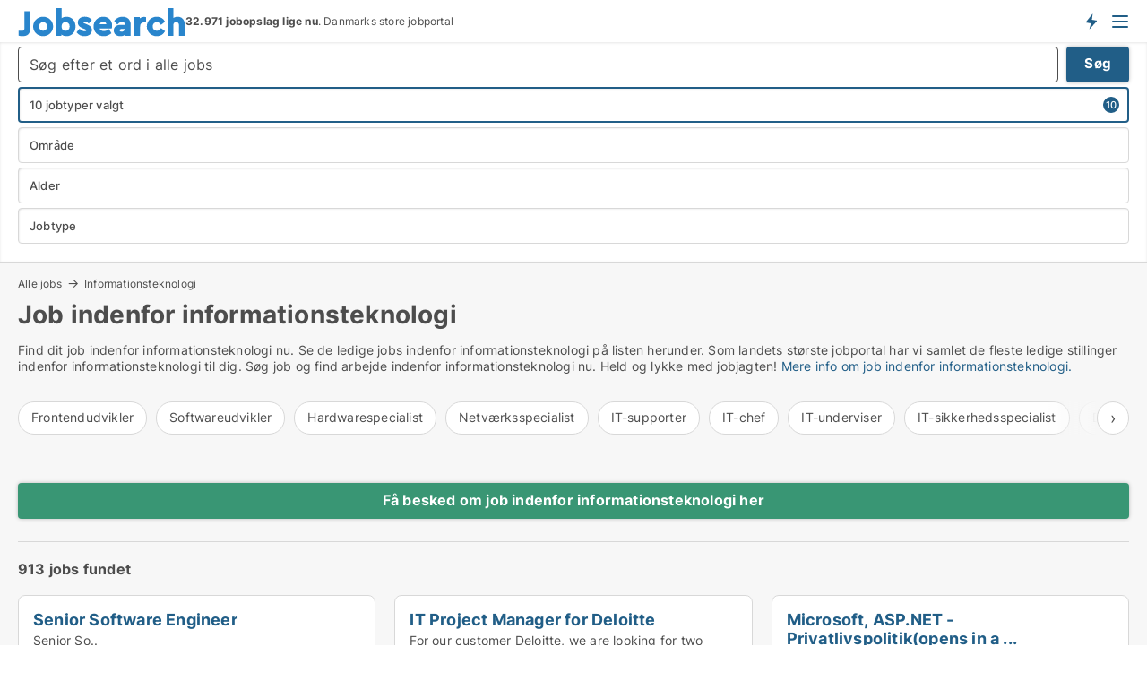

--- FILE ---
content_type: text/html; charset=utf-8
request_url: https://www.jobsearch.dk/job/informationsteknologi/pageindex7
body_size: 26991
content:
<!doctype html>
<html lang="da" prefix="og:http://ogp.me/ns#">
<head>
    
<meta charset="UTF-8" />

    <title>Job indenfor informationsteknologi </title>
        <meta name="description" content="Ledige jobs indenfor informationsteknologi ✔ 913 ledige stillinger lige nu ✔ Nem og hurtig søgning ✔ Gratis søgeagent ✔" />
        <meta name="robots" content="noindex,follow" />
        <meta property="fb:app_id" content="342128066407532" />
        <meta property="og:type" content="website" />
        <meta property="og:image" content="https://www.jobsearch.dk/media/zlfnguqb/jdk-defaultimage.jpg" />
        <meta property="og:image:secure_url" content="https://www.jobsearch.dk/media/zlfnguqb/jdk-defaultimage.jpg" />
        <meta property="og:image:alt" content="https://www.jobsearch.dk/media/zlfnguqb/jdk-defaultimage.jpg" />
        <meta property="og:image:width" content="750" />
        <meta property="og:image:height" content="500" />
        <meta property="og:url" content="https://www.jobsearch.dk/job/informationsteknologi/pageindex7" />
        <meta property="og:title" content="Job indenfor informationsteknologi " />
        <meta property="og:description" content="Ledige jobs indenfor informationsteknologi ✔ 913 ledige stillinger lige nu ✔ Nem og hurtig søgning ✔ Gratis søgeagent ✔" />


<link rel="canonical" href="https://www.jobsearch.dk/job/informationsteknologi/pageindex7" />

    <meta name="viewport" content="width=device-width, initial-scale=1, maximum-scale=1" />
    <link rel="shortcut icon" href="/images/favicons/favicon-j.svg" type="image/svg+xml" />

    <link rel="stylesheet" type="text/css" href="/css/Fonts.css?v=qdyVyXTPGujr1_Zx6mSCH3rhyJE" />


<link rel="stylesheet" href="/bundles/css/styles.css?v=qKJjXk04v07h5hX_tZ-82ZTYtTQ" />
<link rel="stylesheet" href="/bundles/css/ie.css?v=arvbbbJlr3nYUy4yERXZvdZs-2M" />

    <link rel="stylesheet" type="text/css" href="/css/Print.css?v=bYdEREpUZoZiSfaoFUgZUwvL20s" media="print" />
<script>
    window.dataLayer = window.dataLayer || [];
    function gtag() { dataLayer.push(arguments); }
    gtag('consent', 'default', {
        'ad_user_data': 'denied',
        'ad_personalization': 'denied',
        'ad_storage': 'denied',
        'analytics_storage': 'denied'
    });
    gtag('js', new Date());
    gtag('config', 'G-ZJSMH0ZFNQ');
</script>


<script type="application/ld+json">
{
  "@context": "https://schema.org",
  "@type": "FAQPage",
  "mainEntity": [
    {
      "@type": "Question",
      "acceptedAnswer": {
        "@type": "Answer",
        "text": "Når du skal finde et job indenfor Informationsteknologi, er det vigtigt, at du sikrer dig, at du har et fuldstændigt overblik over de ledige job indenfor Informationsteknologi. Det gør du dels ved at finde en relevant database med de <a href=\"/job/Informationsteknologi/\">ledige job indenfor Informationsteknologi</a> og dels ved at lave en <a href=\"/opretjobsoeger?subject=jobsmedtype&type=Informationsteknologi\">søgeagent for job indenfor Informationsteknologi</a>, så du får besked, hver gang der udbydes et nyt job indenfor Informationsteknologi."
      },
      "name": "Hvordan finder jeg hurtigt et job indenfor Informationsteknologi?"
    },
    {
      "@type": "Question",
      "acceptedAnswer": {
        "@type": "Answer",
        "text": "Der er mange forskellige slags jobs og vi passer ikke alle til alle slags jobs. Hvis du overvejer at uddanne dig til eller søge job indenfor Informationsteknologi er det en gode ide at starte med at sætte dig ind i hvad jobbet præcist indebærer. Du kan se alle <a href=\"/job/Informationsteknologi/\">ledige job indenfor Informationsteknologi</a> og <a href=\"/opretjobsoeger?subject=jobsmedtype&type=Informationsteknologi\">lave en søgeagent for job indenfor Informationsteknologi</a>, så du får besked, hver gang der udbydes et nyt job indenfor Informationsteknologi."
      },
      "name": "Passer job indenfor Informationsteknologi til mig?"
    },
    {
      "@type": "Question",
      "acceptedAnswer": {
        "@type": "Answer",
        "text": "Ja, du kan finde alle typer ledige stillinger på Jobsearch.dk. Hvis du leder efter et job indenfor Informationsteknologi på Jobsearch.dk kan du enten tjekke listen af jobs herover eller trykke på ”Find job” i menuen. Hvis du leder efter <a href=\"/job/Informationsteknologi/\">job indenfor Informationsteknologi</a> i en bestemt by kan du indsnævre den geografiske søgning i søgefilteret. Hvis du vil have besked om nye ledige stillinger indenfor Informationsteknologi, når de udbydes kan du lave en <a href=\"/opretjobsoeger?subject=jobsmedtype&type=Informationsteknologi\">søgeagent</a>."
      },
      "name": "Kan jeg finde ledige stillinger indenfor Informationsteknologi på Jobsearch.dk?"
    },
    {
      "@type": "Question",
      "acceptedAnswer": {
        "@type": "Answer",
        "text": "Når du skal finde arbejde indenfor Informationsteknologi, skal du starte med at sikre dig, at du får besked om alle nye jobs indenfor Informationsteknologi. Du kan fx finde alle aktuelle jobs indenfor Informationsteknologi her. Når du får besked om nye <a href=\"/job/Informationsteknologi/\">jobs indenfor Informationsteknologi</a>, kan du løbende tage fat i de arbejdsgivere, der udbyder stillingerne. Du kan også få besked hver gang, der udbydes et nyt job som , ved at oprette en <a href=\"/opretjobsoeger?subject=jobsmedtype&type=Informationsteknologi\">søgeagent</a>."
      },
      "name": "Hvor finder jeg arbejde indenfor Informationsteknologi?"
    }
  ]
}
</script>
</head>
<body class="new-popup-layout">
    
    

<header id="header">
    <section>
<a href="https://www.jobsearch.dk/" class="logo">
                    <img alt="Ledige jobs. Se alle de ledige stillinger og søg job på Jobsearch.dk" title="Ledige jobs. Se alle de ledige stillinger og søg job på Jobsearch.dk" src="/media/5n3g3dpd/jobsearch.svg"  />
                    
                </a>            <div class="post-logo">
                    <ul class="info" id="presentation_info" data-separator="." data-animate="false">
                        <li><span class="show-desktop"><a href="javascript:ModalPopup.Show({ url: '/Custom/EstimatedJobs/Index?totalAds=32.971&estimatedAds=49.456',  css: 'content-popup scrolled', showClose: true });" style="text-decoration:underline;">Estimeret</a> <strong><span>49.456</span></strong> jobs i <a href="/jobsoegemaskiner" style="text-decoration:underline;"><strong><span>32.971</span></strong> jobopslag</a> lige nu på <strong>Danmarks største jobportal</strong></span><span class="show-mobile"><b>32.971 jobopslag lige nu</b>. Danmarks store jobportal</span></li>
                    </ul>


            </div>
            <div class="logo-btns">
                <a id="special_product_button" class="special-product-button" onclick="ShowPreAuthPopup('HeaderSpecialButton', 'Popup_FrequencyUserCreation', '', false, '', '');">Få besked om nye jobs der udbydes!</a>

                <div class="notification-buttons show-mobile">
                    
<a data-action="user-notifications" data-api="UserNotificationPopup" data-type="Default" class="notification-counter" style="display:none;"
   data-text="Nye jobs" data-empty-text="Jobs der passer til din agent">
    <label data-action="label"></label>
    <span class="counter" data-action="counter"></span>
</a>

<a data-action="user-notifications" data-api="DialogueNotification" data-type="Dialogues" class="notification-counter" style="display:none;"
   data-text="Beskeder" data-empty-text="Beskeder">
    <label data-action="label"></label>
    <span class="counter" data-action="counter"></span>
</a>                </div>


                    <a class="show-menu-button" onclick="ToggleMenu();"></a>
            </div>
        <div id="slide_nav" class="mobile-navi"></div>
    </section>
        <nav>
                <div  data-single-line="">
                    <aside>
<span><a class="show-desktop regular with-nested" href="https://www.jobsearch.dk/about">Om Jobsearch.dk </a><ul class="nested-links"><li><a class="regular" href="https://www.jobsearch.dk/kontakt">Kontakt os</a></li><li><a class="regular" href="https://www.jobsearch.dk/her-kommer-jobsene-fra">Her kommer alle jobs fra</a></li><li><a class="regular" href="https://www.jobsearch.dk/betalingsbruger-fordele-som-jobsoeger">Betalingsbruger fordele</a></li><li><a class="regular" href="https://www.jobsearch.dk/find-fejl-og-faa-beloenning">Belønning for fejl</a></li><li><a class="regular" href="https://www.jobsearch.dk/facebook-communities">Facebook communities</a></li><li><a class="regular" href="https://www.jobsearch.dk/jobsearch-linkedin">Linkedin communities</a></li></ul></span><span><a class="bold with-nested" onmouseover="this.prevFontColor=this.style.color;this.style.color='#f5870b'" onmouseout="this.style.color=this.prevFontColor" href="/job">Find job</a><ul class="nested-links two-col"><li><a class="regular" href="https://www.jobsearch.dk/job/laege">Lægejob</a></li><li><a class="regular" href="https://www.jobsearch.dk/job/transport">Chauffør job</a></li><li><a class="regular" href="https://www.jobsearch.dk/job/elev">Elevplads</a></li><li><a class="regular" href="https://www.jobsearch.dk/job/freelance">Freelance jobs</a></li><li><a class="regular" href="https://www.jobsearch.dk/job/kundeservicemedarbejder">Kundeservice job</a></li><li><a class="regular" href="https://www.jobsearch.dk/job/laerer">Lærerjobs</a></li><li><a class="regular" href="https://www.jobsearch.dk/job/kontorassistent">Piccoline job</a></li><li><a class="regular" href="https://www.jobsearch.dk/job/paedagog">Pædagog job</a></li><li><a class="regular" href="https://www.jobsearch.dk/job/paedagogmedhjaelper">Pædagogmedhjælper job</a></li><li><a class="regular" href="https://www.jobsearch.dk/job/receptionist">Receptionist job</a></li><li><a class="regular" href="https://www.jobsearch.dk/job/rengoeringsassistent">Rengørings job</a></li><li><a class="regular" href="https://www.jobsearch.dk/job/undervisning">Skolejobs</a></li><li><a class="regular" href="https://www.jobsearch.dk/job/socialraadgiver">Socialrådgiver job</a></li><li><a class="regular" href="https://www.jobsearch.dk/job/sundhed-og-forskning">Sundhedsjob</a></li><li><a class="regular" href="https://www.jobsearch.dk/job/sygeplejerske">Sygeplejerske job</a></li><li><a class="regular" href="https://www.jobsearch.dk/job/ufaglaert">Ufaglært job</a></li><li><a class="regular" href="https://www.jobsearch.dk/job/ufaglaert">Ufaglærte jobs</a></li><li><a class="regular" href="https://www.jobsearch.dk/job/vikar">Vikar job</a></li><li><a class="regular" href="https://www.jobsearch.dk/job/undervisning">Gymnasiejob</a></li><li><a class="regular" href="https://www.jobsearch.dk/fleksjob">Fleksjob</a></li></ul></span><a class="bold" onmouseover="this.prevFontColor=this.style.color;this.style.color='#f5870b'" onmouseout="this.style.color=this.prevFontColor" href="https://www.jobsearch.dk/rekruttering">Find medarbejder</a><a class="show-desktop regular" onmouseover="this.prevFontColor=this.style.color;this.style.color='#f5870b'" onmouseout="this.style.color=this.prevFontColor" href="https://www.jobsearch.dk/rekrutteringsbureauer">Find rekrutteringsbureau</a><span><a class="regular with-nested" onmouseover="this.prevFontColor=this.style.color;this.style.color='#f5870b'" onmouseout="this.style.color=this.prevFontColor" href="https://www.jobsearch.dk/viden-om">Viden om</a><ul class="nested-links"><li><a class="regular" href="https://www.jobsearch.dk/job-spoergsmaal-svar">Spørgsmål og svar om jobs</a></li><li><a class="regular" href="https://www.jobsearch.dk/blogs">Blog</a></li><li><a class="regular" href="https://www.jobsearch.dk/nyheder">Nyheder</a></li><li><a class="regular" href="https://www.jobsearch.dk/jobleksikon">Jobleksikon</a></li></ul></span><span><a class="show-desktop regular with-nested" onmouseover="this.prevFontColor=this.style.color;this.style.color='#f5870b'" onmouseout="this.style.color=this.prevFontColor" href="https://www.jobsearch.dk/jobstatistik">Data om job-markedet</a><ul class="nested-links"><li><a class="regular" href="https://www.jobsearch.dk/jobstatistik/jobsoegemaskiner">Danske job-søgemaskiner</a></li><li><a class="regular" href="https://www.jobsearch.dk/jobstatistik/jobstatistik">Jobstatistik: Jobannoncer i Danmark</a></li><li><a class="regular" href="https://www.jobsearch.dk/jobstatistik/indhold-i-jobannoncer">Data: Indhold i jobannoncer</a></li><li><a class="regular" href="https://www.jobsearch.dk/jobstatistik/antal-jobannoncer-i-den-offentlige-versus-den-private-sektor">Statistik: Offentlige vs private jobs</a></li><li><a class="regular" href="https://www.jobsearch.dk/jobstatistik/udvikling-i-jobopslag-i-forskellige-brancher">Jobstatistik: Brancher</a></li><li><a class="regular" href="https://www.jobsearch.dk/jobstatistik/nye-jobannoncer-per-uge">Jobstatistik: Ugentlig trend</a></li><li><a class="regular" href="https://www.jobsearch.dk/jobstatistik/udvikling-i-antal-jobannoncer-hos-danske-virksomheder">Jobstatistik: Ledige stillinger hos danske virksomheder</a></li><li><a class="regular" href="https://www.jobsearch.dk/jobstatistik/antal-nye-annoncer-per-jobtype-per-uge">Jobstatistik: Nye annoncer per jobtype (ugentlig)</a></li><li><a class="regular" href="https://www.jobsearch.dk/jobstatistik/antal-nye-annoncer-per-jobtype-per-dag">Jobstatistik: Nye annoncer per jobtype (daglig)</a></li><li><a class="regular" href="https://www.jobsearch.dk/jobstatistik/nye-annoncer-hos-virksomhederne-per-uge">Jobstatistik: Antal nye jobs hos danske virksomheder (ugentlig)</a></li><li><a class="regular" href="https://www.jobsearch.dk/faa-din-egen-jobsektion">Få din egen jobsektion</a></li></ul></span>                        
                    </aside>
                    <aside>
<a class="show-desktop regular" onmouseover="this.prevFontColor=this.style.color;this.style.color='#f5870b'" onmouseout="this.style.color=this.prevFontColor" href="https://www.jobsearch.dk/opretbruger">Opret</a><a class="show-mobile bold" onmouseover="this.prevFontColor=this.style.color;this.style.color='#f5870b'" onmouseout="this.style.color=this.prevFontColor" href="https://www.jobsearch.dk/opretbruger">Sign up</a><a class="button orange regular plus" href="https://www.jobsearch.dk/opret-jobannonce">Opret jobannonce</a>                                <a class="login show-desktop" href="javascript:ShowLoginPopup()">Log ind</a>
                    </aside>
                </div>
        </nav>
    
</header>


    <main id="layout" class="">
        <div id="container">
            <div id="mainContent">
                
        <h2 class="breadcrumb head empty"></h2>

                <div class="content page-content" id="page_data">
                    
                    





    <div id="page_control" class="page-control">
        

<div class="search-results">
    <div class="top-section" data-extra-top-content="1">
<div class="breadcrumb head" id="simple_bread_crumb"><a href="/job" onclick="ClearSearch()" oncontextmenu="ClearSearch()">Alle jobs</a><a href="/job/informationsteknologi" onclick="ClearSearch()" oncontextmenu="ClearSearch()">Informationsteknologi</a></div><script type="application/ld+json">
    {
      "@context": "https://schema.org",
      "@type": "BreadcrumbList",
      "itemListElement": [{
        "@type": "ListItem",
        "position": 1,
        "name": "Alle jobs",
        "item": "https://www.jobsearch.dk/job"
      },{
        "@type": "ListItem",
        "position": 2,
        "name": "Informationsteknologi",
        "item": "https://www.jobsearch.dk/job/informationsteknologi"
      }]
    }
    </script>        <h1 id="searchResultsHeadline">
            Job indenfor informationsteknologi
        </h1>
        <div class="seo-content">
            <p><p>Find dit job indenfor informationsteknologi nu. Se de ledige jobs indenfor informationsteknologi på listen herunder. Som landets største jobportal har vi samlet de fleste ledige stillinger indenfor informationsteknologi til dig. Søg job og find arbejde indenfor informationsteknologi nu. Held og lykke med jobjagten! <a href="#moreinfo" data-anchor="#moreinfo">Mere info om job indenfor informationsteknologi.</a></p></p>
        </div>




<div class="scrollable-list" data-behavior="ScrollableList">
    <div>
            <a href="/job/frontendudvikler">Frontendudvikler</a>
            <a href="/job/softwareudvikler">Softwareudvikler</a>
            <a href="/job/hardwarespecialist">Hardwarespecialist</a>
            <a href="/job/netvaerksspecialist">Netværksspecialist</a>
            <a href="/job/it-supporter">IT-supporter</a>
            <a href="/job/it-chef">IT-chef</a>
            <a href="/job/it-underviser">IT-underviser</a>
            <a href="/job/it-sikkerhedsspecialist">IT-sikkerhedsspecialist</a>
            <a href="/job/data-manager">Data Manager</a>
            <a href="/job/software-tester">Software-tester</a>
    </div>
</div></div>




<div class="side-search-criteria" id="side_crit">
    <div class="wrap">
<form action="/Custom/LeftMenu/Process?regularAdMode=1&pageIndex=7&estateTypeGroup=informationsteknologi&isSearchResultPage=True&nodeId=5726&searchType=FindAds" data-ajax="true" method="POST" data-ajax-mode="after" data-ajax-update="#side_crit" data-ajax-failure="alert('An unexpected error occured. Please contact support@mail.jobsearch.dk');" id="side_crit_form" datavalalert="1">
            <div class="filter ">
                    <div class="item primary">
        <label class="h3" for="side_crit_exp_freetexttitle">Lav fritekst søgning i alle jobs</label>
                        <div class="box search-text-container" data-criteria="LeftMenu_FreeText">
                            <div class="relative">
                                <a class="search-button"></a>
                                <a class="search-submit" data-free-text-submit style="display:none;">🡆</a>
                                <input type="text" class="search-text-input" name="LeftMenu_FreeText" placeholder="Søg efter et ord i alle jobs" />
                            </div>
                            <a class="button search-text-button">Søg</a>
                        </div>
                    </div>


        <div class="item secondary" id="estate_type_label">
        <label class="h3" for="side_crit_exp_litlokaler.text">Vælg stillingstype</label>
            <div class="box large" data-criteria="LeftMenu_LPEstateTypes">
                

<div class="EstateTypeContainer" data-behavior="EstateTypeContainer" data-demand-control="LeftMenu_DemandTypeId" data-label-id="estate_type_label" id="LeftMenu_LPEstateTypes" data-is-lp="true" data-alternative-names="">




<div class="custom-dd" data-custom-dd data-behavior="CustomDropDown" data-max-items=""
     data-default-text="&amp;lt;span class=&amp;quot;show-desktop&amp;quot;&amp;gt;Vælg jobtype&amp;lt;/span&amp;gt;&amp;lt;span class=&amp;quot;show-mobile&amp;quot;&amp;gt;Jobtype&amp;lt;/span&amp;gt;" data-many-text="%amount% jobtyper valgt" data-selected-items-label-preffix="Jobtype"  data-search-api="/api/autocomplete/mainestatetypes/filter"
      data-counting-label="true"
     data-hide-checkboxes="false" data-on-change="" data-placeholder="Indtast stillingstypen her..."
     name="LeftMenu_LPEstateTypes"
     v-bind:class="{ 'has-values': selected.length > 0 }">
        <div class="select-mimic-button" v-bind:disabled="disabled" v-on:click="togglePopup" v-html="labelText" v-bind:class="{ empty: selected.length === 0, several: selected.length > 1 }" v-bind:data-filters-count="selected.length > 1 ? selected.length : null"></div>
    <div class="popup-container --wrap" style="display:none;" v-show="isShown" ref="popup">
            <input type="text" placeholder="Indtast stillingstypen her..." class="short green" v-model="search" v-on:keydown.enter.stop.prevent="onEnter" />
        <div class="scroll custom-scroll">
            <div  class="collapsible-blocks">
                            <strong 
                                v-on:click="toggleBlock('Detail, Restauration og Hotel', $event.target)"
                                v-bind:class="{ open: isGroupOpened('Detail, Restauration og Hotel'), hidden: !isGroupVisible('Detail, Restauration og Hotel') }">
                                Detail, Restauration og Hotel
                            </strong>
<div>                            <fieldset v-show="!allowedGroups">
                                <a class="link non-link red" v-show="isRemoveAllShown([89,88,96,87,86,812,811,81,83,810,85,82])" v-on:click="removeValues([89,88,96,87,86,812,811,81,83,810,85,82])">Slet valgte</a>
                                <a select-all class="link non-link" v-show="isSelectAllShown([89,88,96,87,86,812,811,81,83,810,85,82])" v-on:click="selectValues([89,88,96,87,86,812,811,81,83,810,85,82])">Vælg alle</a>
                            </fieldset>
                    <div v-show="isItemVisible('89') && isGroupVisible('Detail, Restauration og Hotel')">
                        <label class="custom-cb">
                            <input type="checkbox" name="LeftMenu_LPEstateTypes" value="89" data-group="Detail, Restauration og Hotel" v-model="selected"
                                   v-bind:disabled="disabled || !isAllowed('89')"  
                                   v-bind:data-disabled="!isItemVisible('89')" />
                            <span v-on:click="if (!isAllowed('89')) showMaxItemsMessage()">Bager</span>
                        </label>
                    </div>
                    <div v-show="isItemVisible('88') && isGroupVisible('Detail, Restauration og Hotel')">
                        <label class="custom-cb">
                            <input type="checkbox" name="LeftMenu_LPEstateTypes" value="88" data-group="Detail, Restauration og Hotel" v-model="selected"
                                   v-bind:disabled="disabled || !isAllowed('88')"  
                                   v-bind:data-disabled="!isItemVisible('88')" />
                            <span v-on:click="if (!isAllowed('88')) showMaxItemsMessage()">Blomsterhandler</span>
                        </label>
                    </div>
                    <div v-show="isItemVisible('96') && isGroupVisible('Detail, Restauration og Hotel')">
                        <label class="custom-cb">
                            <input type="checkbox" name="LeftMenu_LPEstateTypes" value="96" data-group="Detail, Restauration og Hotel" v-model="selected"
                                   v-bind:disabled="disabled || !isAllowed('96')"  
                                   v-bind:data-disabled="!isItemVisible('96')" />
                            <span v-on:click="if (!isAllowed('96')) showMaxItemsMessage()">Butikschef</span>
                        </label>
                    </div>
                    <div v-show="isItemVisible('87') && isGroupVisible('Detail, Restauration og Hotel')">
                        <label class="custom-cb">
                            <input type="checkbox" name="LeftMenu_LPEstateTypes" value="87" data-group="Detail, Restauration og Hotel" v-model="selected"
                                   v-bind:disabled="disabled || !isAllowed('87')"  
                                   v-bind:data-disabled="!isItemVisible('87')" />
                            <span v-on:click="if (!isAllowed('87')) showMaxItemsMessage()">Butiksmedarbejder</span>
                        </label>
                    </div>
                    <div v-show="isItemVisible('86') && isGroupVisible('Detail, Restauration og Hotel')">
                        <label class="custom-cb">
                            <input type="checkbox" name="LeftMenu_LPEstateTypes" value="86" data-group="Detail, Restauration og Hotel" v-model="selected"
                                   v-bind:disabled="disabled || !isAllowed('86')"  
                                   v-bind:data-disabled="!isItemVisible('86')" />
                            <span v-on:click="if (!isAllowed('86')) showMaxItemsMessage()">Cafémedarbejder</span>
                        </label>
                    </div>
                    <div v-show="isItemVisible('812') && isGroupVisible('Detail, Restauration og Hotel')">
                        <label class="custom-cb">
                            <input type="checkbox" name="LeftMenu_LPEstateTypes" value="812" data-group="Detail, Restauration og Hotel" v-model="selected"
                                   v-bind:disabled="disabled || !isAllowed('812')"  
                                   v-bind:data-disabled="!isItemVisible('812')" />
                            <span v-on:click="if (!isAllowed('812')) showMaxItemsMessage()">Frisør</span>
                        </label>
                    </div>
                    <div v-show="isItemVisible('811') && isGroupVisible('Detail, Restauration og Hotel')">
                        <label class="custom-cb">
                            <input type="checkbox" name="LeftMenu_LPEstateTypes" value="811" data-group="Detail, Restauration og Hotel" v-model="selected"
                                   v-bind:disabled="disabled || !isAllowed('811')"  
                                   v-bind:data-disabled="!isItemVisible('811')" />
                            <span v-on:click="if (!isAllowed('811')) showMaxItemsMessage()">Hotelmedarbejder</span>
                        </label>
                    </div>
                    <div v-show="isItemVisible('81') && isGroupVisible('Detail, Restauration og Hotel')">
                        <label class="custom-cb">
                            <input type="checkbox" name="LeftMenu_LPEstateTypes" value="81" data-group="Detail, Restauration og Hotel" v-model="selected"
                                   v-bind:disabled="disabled || !isAllowed('81')"  
                                   v-bind:data-disabled="!isItemVisible('81')" />
                            <span v-on:click="if (!isAllowed('81')) showMaxItemsMessage()">Kok</span>
                        </label>
                    </div>
                    <div v-show="isItemVisible('83') && isGroupVisible('Detail, Restauration og Hotel')">
                        <label class="custom-cb">
                            <input type="checkbox" name="LeftMenu_LPEstateTypes" value="83" data-group="Detail, Restauration og Hotel" v-model="selected"
                                   v-bind:disabled="disabled || !isAllowed('83')"  
                                   v-bind:data-disabled="!isItemVisible('83')" />
                            <span v-on:click="if (!isAllowed('83')) showMaxItemsMessage()">Køkkenmedarbejder</span>
                        </label>
                    </div>
                    <div v-show="isItemVisible('810') && isGroupVisible('Detail, Restauration og Hotel')">
                        <label class="custom-cb">
                            <input type="checkbox" name="LeftMenu_LPEstateTypes" value="810" data-group="Detail, Restauration og Hotel" v-model="selected"
                                   v-bind:disabled="disabled || !isAllowed('810')"  
                                   v-bind:data-disabled="!isItemVisible('810')" />
                            <span v-on:click="if (!isAllowed('810')) showMaxItemsMessage()">Restaurationschef</span>
                        </label>
                    </div>
                    <div v-show="isItemVisible('85') && isGroupVisible('Detail, Restauration og Hotel')">
                        <label class="custom-cb">
                            <input type="checkbox" name="LeftMenu_LPEstateTypes" value="85" data-group="Detail, Restauration og Hotel" v-model="selected"
                                   v-bind:disabled="disabled || !isAllowed('85')"  
                                   v-bind:data-disabled="!isItemVisible('85')" />
                            <span v-on:click="if (!isAllowed('85')) showMaxItemsMessage()">Slagter</span>
                        </label>
                    </div>
                    <div v-show="isItemVisible('82') && isGroupVisible('Detail, Restauration og Hotel')">
                        <label class="custom-cb">
                            <input type="checkbox" name="LeftMenu_LPEstateTypes" value="82" data-group="Detail, Restauration og Hotel" v-model="selected"
                                   v-bind:disabled="disabled || !isAllowed('82')"  
                                   v-bind:data-disabled="!isItemVisible('82')" />
                            <span v-on:click="if (!isAllowed('82')) showMaxItemsMessage()">Tjener</span>
                        </label>
                    </div>
</div>                            <strong 
                                v-on:click="toggleBlock('Industri, håndværk og teknik', $event.target)"
                                v-bind:class="{ open: isGroupOpened('Industri, håndværk og teknik'), hidden: !isGroupVisible('Industri, håndværk og teknik') }">
                                Industri, håndværk og teknik
                            </strong>
<div>                            <fieldset v-show="!allowedGroups">
                                <a class="link non-link red" v-show="isRemoveAllShown([28,26,27,23,29,230,713,93,231,21,221,226,222,215,229,220,225,24,223,213,211,217,210,25,224,214,913,218,227,212,98,219,228,22,216])" v-on:click="removeValues([28,26,27,23,29,230,713,93,231,21,221,226,222,215,229,220,225,24,223,213,211,217,210,25,224,214,913,218,227,212,98,219,228,22,216])">Slet valgte</a>
                                <a select-all class="link non-link" v-show="isSelectAllShown([28,26,27,23,29,230,713,93,231,21,221,226,222,215,229,220,225,24,223,213,211,217,210,25,224,214,913,218,227,212,98,219,228,22,216])" v-on:click="selectValues([28,26,27,23,29,230,713,93,231,21,221,226,222,215,229,220,225,24,223,213,211,217,210,25,224,214,913,218,227,212,98,219,228,22,216])">Vælg alle</a>
                            </fieldset>
                    <div v-show="isItemVisible('28') && isGroupVisible('Industri, håndværk og teknik')">
                        <label class="custom-cb">
                            <input type="checkbox" name="LeftMenu_LPEstateTypes" value="28" data-group="Industri, håndværk og teknik" v-model="selected"
                                   v-bind:disabled="disabled || !isAllowed('28')"  
                                   v-bind:data-disabled="!isItemVisible('28')" />
                            <span v-on:click="if (!isAllowed('28')) showMaxItemsMessage()">Arkitekt</span>
                        </label>
                    </div>
                    <div v-show="isItemVisible('26') && isGroupVisible('Industri, håndværk og teknik')">
                        <label class="custom-cb">
                            <input type="checkbox" name="LeftMenu_LPEstateTypes" value="26" data-group="Industri, håndværk og teknik" v-model="selected"
                                   v-bind:disabled="disabled || !isAllowed('26')"  
                                   v-bind:data-disabled="!isItemVisible('26')" />
                            <span v-on:click="if (!isAllowed('26')) showMaxItemsMessage()">Blikkenslager</span>
                        </label>
                    </div>
                    <div v-show="isItemVisible('27') && isGroupVisible('Industri, håndværk og teknik')">
                        <label class="custom-cb">
                            <input type="checkbox" name="LeftMenu_LPEstateTypes" value="27" data-group="Industri, håndværk og teknik" v-model="selected"
                                   v-bind:disabled="disabled || !isAllowed('27')"  
                                   v-bind:data-disabled="!isItemVisible('27')" />
                            <span v-on:click="if (!isAllowed('27')) showMaxItemsMessage()">Byggeleder</span>
                        </label>
                    </div>
                    <div v-show="isItemVisible('23') && isGroupVisible('Industri, håndværk og teknik')">
                        <label class="custom-cb">
                            <input type="checkbox" name="LeftMenu_LPEstateTypes" value="23" data-group="Industri, håndværk og teknik" v-model="selected"
                                   v-bind:disabled="disabled || !isAllowed('23')"  
                                   v-bind:data-disabled="!isItemVisible('23')" />
                            <span v-on:click="if (!isAllowed('23')) showMaxItemsMessage()">Bygningsarbejder</span>
                        </label>
                    </div>
                    <div v-show="isItemVisible('29') && isGroupVisible('Industri, håndværk og teknik')">
                        <label class="custom-cb">
                            <input type="checkbox" name="LeftMenu_LPEstateTypes" value="29" data-group="Industri, håndværk og teknik" v-model="selected"
                                   v-bind:disabled="disabled || !isAllowed('29')"  
                                   v-bind:data-disabled="!isItemVisible('29')" />
                            <span v-on:click="if (!isAllowed('29')) showMaxItemsMessage()">Bygningsingeniør</span>
                        </label>
                    </div>
                    <div v-show="isItemVisible('230') && isGroupVisible('Industri, håndværk og teknik')">
                        <label class="custom-cb">
                            <input type="checkbox" name="LeftMenu_LPEstateTypes" value="230" data-group="Industri, håndværk og teknik" v-model="selected"
                                   v-bind:disabled="disabled || !isAllowed('230')"  
                                   v-bind:data-disabled="!isItemVisible('230')" />
                            <span v-on:click="if (!isAllowed('230')) showMaxItemsMessage()">Bygningssagkyndig</span>
                        </label>
                    </div>
                    <div v-show="isItemVisible('713') && isGroupVisible('Industri, håndværk og teknik')">
                        <label class="custom-cb">
                            <input type="checkbox" name="LeftMenu_LPEstateTypes" value="713" data-group="Industri, håndværk og teknik" v-model="selected"
                                   v-bind:disabled="disabled || !isAllowed('713')"  
                                   v-bind:data-disabled="!isItemVisible('713')" />
                            <span v-on:click="if (!isAllowed('713')) showMaxItemsMessage()">Chauffør</span>
                        </label>
                    </div>
                    <div v-show="isItemVisible('93') && isGroupVisible('Industri, håndværk og teknik')">
                        <label class="custom-cb">
                            <input type="checkbox" name="LeftMenu_LPEstateTypes" value="93" data-group="Industri, håndværk og teknik" v-model="selected"
                                   v-bind:disabled="disabled || !isAllowed('93')"  
                                   v-bind:data-disabled="!isItemVisible('93')" />
                            <span v-on:click="if (!isAllowed('93')) showMaxItemsMessage()">Driftsleder</span>
                        </label>
                    </div>
                    <div v-show="isItemVisible('231') && isGroupVisible('Industri, håndværk og teknik')">
                        <label class="custom-cb">
                            <input type="checkbox" name="LeftMenu_LPEstateTypes" value="231" data-group="Industri, håndværk og teknik" v-model="selected"
                                   v-bind:disabled="disabled || !isAllowed('231')"  
                                   v-bind:data-disabled="!isItemVisible('231')" />
                            <span v-on:click="if (!isAllowed('231')) showMaxItemsMessage()">El-installatør</span>
                        </label>
                    </div>
                    <div v-show="isItemVisible('21') && isGroupVisible('Industri, håndværk og teknik')">
                        <label class="custom-cb">
                            <input type="checkbox" name="LeftMenu_LPEstateTypes" value="21" data-group="Industri, håndværk og teknik" v-model="selected"
                                   v-bind:disabled="disabled || !isAllowed('21')"  
                                   v-bind:data-disabled="!isItemVisible('21')" />
                            <span v-on:click="if (!isAllowed('21')) showMaxItemsMessage()">Elektriker</span>
                        </label>
                    </div>
                    <div v-show="isItemVisible('221') && isGroupVisible('Industri, håndværk og teknik')">
                        <label class="custom-cb">
                            <input type="checkbox" name="LeftMenu_LPEstateTypes" value="221" data-group="Industri, håndværk og teknik" v-model="selected"
                                   v-bind:disabled="disabled || !isAllowed('221')"  
                                   v-bind:data-disabled="!isItemVisible('221')" />
                            <span v-on:click="if (!isAllowed('221')) showMaxItemsMessage()">Elektroingeniør</span>
                        </label>
                    </div>
                    <div v-show="isItemVisible('226') && isGroupVisible('Industri, håndværk og teknik')">
                        <label class="custom-cb">
                            <input type="checkbox" name="LeftMenu_LPEstateTypes" value="226" data-group="Industri, håndværk og teknik" v-model="selected"
                                   v-bind:disabled="disabled || !isAllowed('226')"  
                                   v-bind:data-disabled="!isItemVisible('226')" />
                            <span v-on:click="if (!isAllowed('226')) showMaxItemsMessage()">Flyttemand</span>
                        </label>
                    </div>
                    <div v-show="isItemVisible('222') && isGroupVisible('Industri, håndværk og teknik')">
                        <label class="custom-cb">
                            <input type="checkbox" name="LeftMenu_LPEstateTypes" value="222" data-group="Industri, håndværk og teknik" v-model="selected"
                                   v-bind:disabled="disabled || !isAllowed('222')"  
                                   v-bind:data-disabled="!isItemVisible('222')" />
                            <span v-on:click="if (!isAllowed('222')) showMaxItemsMessage()">Gartner</span>
                        </label>
                    </div>
                    <div v-show="isItemVisible('215') && isGroupVisible('Industri, håndværk og teknik')">
                        <label class="custom-cb">
                            <input type="checkbox" name="LeftMenu_LPEstateTypes" value="215" data-group="Industri, håndværk og teknik" v-model="selected"
                                   v-bind:disabled="disabled || !isAllowed('215')"  
                                   v-bind:data-disabled="!isItemVisible('215')" />
                            <span v-on:click="if (!isAllowed('215')) showMaxItemsMessage()">Geograf/geolog</span>
                        </label>
                    </div>
                    <div v-show="isItemVisible('229') && isGroupVisible('Industri, håndværk og teknik')">
                        <label class="custom-cb">
                            <input type="checkbox" name="LeftMenu_LPEstateTypes" value="229" data-group="Industri, håndværk og teknik" v-model="selected"
                                   v-bind:disabled="disabled || !isAllowed('229')"  
                                   v-bind:data-disabled="!isItemVisible('229')" />
                            <span v-on:click="if (!isAllowed('229')) showMaxItemsMessage()">Gulvsliber</span>
                        </label>
                    </div>
                    <div v-show="isItemVisible('220') && isGroupVisible('Industri, håndværk og teknik')">
                        <label class="custom-cb">
                            <input type="checkbox" name="LeftMenu_LPEstateTypes" value="220" data-group="Industri, håndværk og teknik" v-model="selected"
                                   v-bind:disabled="disabled || !isAllowed('220')"  
                                   v-bind:data-disabled="!isItemVisible('220')" />
                            <span v-on:click="if (!isAllowed('220')) showMaxItemsMessage()">Kemiingeniør</span>
                        </label>
                    </div>
                    <div v-show="isItemVisible('225') && isGroupVisible('Industri, håndværk og teknik')">
                        <label class="custom-cb">
                            <input type="checkbox" name="LeftMenu_LPEstateTypes" value="225" data-group="Industri, håndværk og teknik" v-model="selected"
                                   v-bind:disabled="disabled || !isAllowed('225')"  
                                   v-bind:data-disabled="!isItemVisible('225')" />
                            <span v-on:click="if (!isAllowed('225')) showMaxItemsMessage()">Konstruktør</span>
                        </label>
                    </div>
                    <div v-show="isItemVisible('24') && isGroupVisible('Industri, håndværk og teknik')">
                        <label class="custom-cb">
                            <input type="checkbox" name="LeftMenu_LPEstateTypes" value="24" data-group="Industri, håndværk og teknik" v-model="selected"
                                   v-bind:disabled="disabled || !isAllowed('24')"  
                                   v-bind:data-disabled="!isItemVisible('24')" />
                            <span v-on:click="if (!isAllowed('24')) showMaxItemsMessage()">Lagermedarbejder</span>
                        </label>
                    </div>
                    <div v-show="isItemVisible('223') && isGroupVisible('Industri, håndværk og teknik')">
                        <label class="custom-cb">
                            <input type="checkbox" name="LeftMenu_LPEstateTypes" value="223" data-group="Industri, håndværk og teknik" v-model="selected"
                                   v-bind:disabled="disabled || !isAllowed('223')"  
                                   v-bind:data-disabled="!isItemVisible('223')" />
                            <span v-on:click="if (!isAllowed('223')) showMaxItemsMessage()">Landbrug</span>
                        </label>
                    </div>
                    <div v-show="isItemVisible('213') && isGroupVisible('Industri, håndværk og teknik')">
                        <label class="custom-cb">
                            <input type="checkbox" name="LeftMenu_LPEstateTypes" value="213" data-group="Industri, håndværk og teknik" v-model="selected"
                                   v-bind:disabled="disabled || !isAllowed('213')"  
                                   v-bind:data-disabled="!isItemVisible('213')" />
                            <span v-on:click="if (!isAllowed('213')) showMaxItemsMessage()">Maler</span>
                        </label>
                    </div>
                    <div v-show="isItemVisible('211') && isGroupVisible('Industri, håndværk og teknik')">
                        <label class="custom-cb">
                            <input type="checkbox" name="LeftMenu_LPEstateTypes" value="211" data-group="Industri, håndværk og teknik" v-model="selected"
                                   v-bind:disabled="disabled || !isAllowed('211')"  
                                   v-bind:data-disabled="!isItemVisible('211')" />
                            <span v-on:click="if (!isAllowed('211')) showMaxItemsMessage()">Maritim medarbejder</span>
                        </label>
                    </div>
                    <div v-show="isItemVisible('217') && isGroupVisible('Industri, håndværk og teknik')">
                        <label class="custom-cb">
                            <input type="checkbox" name="LeftMenu_LPEstateTypes" value="217" data-group="Industri, håndværk og teknik" v-model="selected"
                                   v-bind:disabled="disabled || !isAllowed('217')"  
                                   v-bind:data-disabled="!isItemVisible('217')" />
                            <span v-on:click="if (!isAllowed('217')) showMaxItemsMessage()">Maskiningeniør</span>
                        </label>
                    </div>
                    <div v-show="isItemVisible('210') && isGroupVisible('Industri, håndværk og teknik')">
                        <label class="custom-cb">
                            <input type="checkbox" name="LeftMenu_LPEstateTypes" value="210" data-group="Industri, håndværk og teknik" v-model="selected"
                                   v-bind:disabled="disabled || !isAllowed('210')"  
                                   v-bind:data-disabled="!isItemVisible('210')" />
                            <span v-on:click="if (!isAllowed('210')) showMaxItemsMessage()">Maskintekniker</span>
                        </label>
                    </div>
                    <div v-show="isItemVisible('25') && isGroupVisible('Industri, håndværk og teknik')">
                        <label class="custom-cb">
                            <input type="checkbox" name="LeftMenu_LPEstateTypes" value="25" data-group="Industri, håndværk og teknik" v-model="selected"
                                   v-bind:disabled="disabled || !isAllowed('25')"  
                                   v-bind:data-disabled="!isItemVisible('25')" />
                            <span v-on:click="if (!isAllowed('25')) showMaxItemsMessage()">Mekaniker</span>
                        </label>
                    </div>
                    <div v-show="isItemVisible('224') && isGroupVisible('Industri, håndværk og teknik')">
                        <label class="custom-cb">
                            <input type="checkbox" name="LeftMenu_LPEstateTypes" value="224" data-group="Industri, håndværk og teknik" v-model="selected"
                                   v-bind:disabled="disabled || !isAllowed('224')"  
                                   v-bind:data-disabled="!isItemVisible('224')" />
                            <span v-on:click="if (!isAllowed('224')) showMaxItemsMessage()">Murer</span>
                        </label>
                    </div>
                    <div v-show="isItemVisible('214') && isGroupVisible('Industri, håndværk og teknik')">
                        <label class="custom-cb">
                            <input type="checkbox" name="LeftMenu_LPEstateTypes" value="214" data-group="Industri, håndværk og teknik" v-model="selected"
                                   v-bind:disabled="disabled || !isAllowed('214')"  
                                   v-bind:data-disabled="!isItemVisible('214')" />
                            <span v-on:click="if (!isAllowed('214')) showMaxItemsMessage()">Naturmedarbejder</span>
                        </label>
                    </div>
                    <div v-show="isItemVisible('913') && isGroupVisible('Industri, håndværk og teknik')">
                        <label class="custom-cb">
                            <input type="checkbox" name="LeftMenu_LPEstateTypes" value="913" data-group="Industri, håndværk og teknik" v-model="selected"
                                   v-bind:disabled="disabled || !isAllowed('913')"  
                                   v-bind:data-disabled="!isItemVisible('913')" />
                            <span v-on:click="if (!isAllowed('913')) showMaxItemsMessage()">Produktionschef</span>
                        </label>
                    </div>
                    <div v-show="isItemVisible('218') && isGroupVisible('Industri, håndværk og teknik')">
                        <label class="custom-cb">
                            <input type="checkbox" name="LeftMenu_LPEstateTypes" value="218" data-group="Industri, håndværk og teknik" v-model="selected"
                                   v-bind:disabled="disabled || !isAllowed('218')"  
                                   v-bind:data-disabled="!isItemVisible('218')" />
                            <span v-on:click="if (!isAllowed('218')) showMaxItemsMessage()">Produktionsteknolog</span>
                        </label>
                    </div>
                    <div v-show="isItemVisible('227') && isGroupVisible('Industri, håndværk og teknik')">
                        <label class="custom-cb">
                            <input type="checkbox" name="LeftMenu_LPEstateTypes" value="227" data-group="Industri, håndværk og teknik" v-model="selected"
                                   v-bind:disabled="disabled || !isAllowed('227')"  
                                   v-bind:data-disabled="!isItemVisible('227')" />
                            <span v-on:click="if (!isAllowed('227')) showMaxItemsMessage()">Skiltetekniker</span>
                        </label>
                    </div>
                    <div v-show="isItemVisible('212') && isGroupVisible('Industri, håndværk og teknik')">
                        <label class="custom-cb">
                            <input type="checkbox" name="LeftMenu_LPEstateTypes" value="212" data-group="Industri, håndværk og teknik" v-model="selected"
                                   v-bind:disabled="disabled || !isAllowed('212')"  
                                   v-bind:data-disabled="!isItemVisible('212')" />
                            <span v-on:click="if (!isAllowed('212')) showMaxItemsMessage()">Smed</span>
                        </label>
                    </div>
                    <div v-show="isItemVisible('98') && isGroupVisible('Industri, håndværk og teknik')">
                        <label class="custom-cb">
                            <input type="checkbox" name="LeftMenu_LPEstateTypes" value="98" data-group="Industri, håndværk og teknik" v-model="selected"
                                   v-bind:disabled="disabled || !isAllowed('98')"  
                                   v-bind:data-disabled="!isItemVisible('98')" />
                            <span v-on:click="if (!isAllowed('98')) showMaxItemsMessage()">Supply Chain Management</span>
                        </label>
                    </div>
                    <div v-show="isItemVisible('219') && isGroupVisible('Industri, håndværk og teknik')">
                        <label class="custom-cb">
                            <input type="checkbox" name="LeftMenu_LPEstateTypes" value="219" data-group="Industri, håndværk og teknik" v-model="selected"
                                   v-bind:disabled="disabled || !isAllowed('219')"  
                                   v-bind:data-disabled="!isItemVisible('219')" />
                            <span v-on:click="if (!isAllowed('219')) showMaxItemsMessage()">Teknisk designer</span>
                        </label>
                    </div>
                    <div v-show="isItemVisible('228') && isGroupVisible('Industri, håndværk og teknik')">
                        <label class="custom-cb">
                            <input type="checkbox" name="LeftMenu_LPEstateTypes" value="228" data-group="Industri, håndværk og teknik" v-model="selected"
                                   v-bind:disabled="disabled || !isAllowed('228')"  
                                   v-bind:data-disabled="!isItemVisible('228')" />
                            <span v-on:click="if (!isAllowed('228')) showMaxItemsMessage()">Transport</span>
                        </label>
                    </div>
                    <div v-show="isItemVisible('22') && isGroupVisible('Industri, håndværk og teknik')">
                        <label class="custom-cb">
                            <input type="checkbox" name="LeftMenu_LPEstateTypes" value="22" data-group="Industri, håndværk og teknik" v-model="selected"
                                   v-bind:disabled="disabled || !isAllowed('22')"  
                                   v-bind:data-disabled="!isItemVisible('22')" />
                            <span v-on:click="if (!isAllowed('22')) showMaxItemsMessage()">Tømrer/snedker</span>
                        </label>
                    </div>
                    <div v-show="isItemVisible('216') && isGroupVisible('Industri, håndværk og teknik')">
                        <label class="custom-cb">
                            <input type="checkbox" name="LeftMenu_LPEstateTypes" value="216" data-group="Industri, håndværk og teknik" v-model="selected"
                                   v-bind:disabled="disabled || !isAllowed('216')"  
                                   v-bind:data-disabled="!isItemVisible('216')" />
                            <span v-on:click="if (!isAllowed('216')) showMaxItemsMessage()">Ufaglært</span>
                        </label>
                    </div>
</div>                            <strong  data-init-shown-group="Informationsteknologi"
                                v-on:click="toggleBlock('Informationsteknologi', $event.target)"
                                v-bind:class="{ open: isGroupOpened('Informationsteknologi'), hidden: !isGroupVisible('Informationsteknologi') }">
                                Informationsteknologi
                            </strong>
<div>                            <fieldset v-show="!allowedGroups">
                                <a class="link non-link red" v-show="isRemoveAllShown([19,13,17,14,18,12,15,16,111,11])" v-on:click="removeValues([19,13,17,14,18,12,15,16,111,11])">Slet valgte</a>
                                <a select-all class="link non-link" v-show="isSelectAllShown([19,13,17,14,18,12,15,16,111,11])" v-on:click="selectValues([19,13,17,14,18,12,15,16,111,11])">Vælg alle</a>
                            </fieldset>
                    <div v-show="isItemVisible('19') && isGroupVisible('Informationsteknologi')">
                        <label class="custom-cb">
                            <input type="checkbox" name="LeftMenu_LPEstateTypes" value="19" checked="checked" data-group="Informationsteknologi" v-model="selected"
                                   v-bind:disabled="disabled || !isAllowed('19')"  
                                   v-bind:data-disabled="!isItemVisible('19')" />
                            <span v-on:click="if (!isAllowed('19')) showMaxItemsMessage()">Data Manager</span>
                        </label>
                    </div>
                    <div v-show="isItemVisible('13') && isGroupVisible('Informationsteknologi')">
                        <label class="custom-cb">
                            <input type="checkbox" name="LeftMenu_LPEstateTypes" value="13" checked="checked" data-group="Informationsteknologi" v-model="selected"
                                   v-bind:disabled="disabled || !isAllowed('13')"  
                                   v-bind:data-disabled="!isItemVisible('13')" />
                            <span v-on:click="if (!isAllowed('13')) showMaxItemsMessage()">Frontendudvikler</span>
                        </label>
                    </div>
                    <div v-show="isItemVisible('17') && isGroupVisible('Informationsteknologi')">
                        <label class="custom-cb">
                            <input type="checkbox" name="LeftMenu_LPEstateTypes" value="17" checked="checked" data-group="Informationsteknologi" v-model="selected"
                                   v-bind:disabled="disabled || !isAllowed('17')"  
                                   v-bind:data-disabled="!isItemVisible('17')" />
                            <span v-on:click="if (!isAllowed('17')) showMaxItemsMessage()">Hardwarespecialist</span>
                        </label>
                    </div>
                    <div v-show="isItemVisible('14') && isGroupVisible('Informationsteknologi')">
                        <label class="custom-cb">
                            <input type="checkbox" name="LeftMenu_LPEstateTypes" value="14" checked="checked" data-group="Informationsteknologi" v-model="selected"
                                   v-bind:disabled="disabled || !isAllowed('14')"  
                                   v-bind:data-disabled="!isItemVisible('14')" />
                            <span v-on:click="if (!isAllowed('14')) showMaxItemsMessage()">IT-chef</span>
                        </label>
                    </div>
                    <div v-show="isItemVisible('18') && isGroupVisible('Informationsteknologi')">
                        <label class="custom-cb">
                            <input type="checkbox" name="LeftMenu_LPEstateTypes" value="18" checked="checked" data-group="Informationsteknologi" v-model="selected"
                                   v-bind:disabled="disabled || !isAllowed('18')"  
                                   v-bind:data-disabled="!isItemVisible('18')" />
                            <span v-on:click="if (!isAllowed('18')) showMaxItemsMessage()">IT-sikkerhedsspecialist</span>
                        </label>
                    </div>
                    <div v-show="isItemVisible('12') && isGroupVisible('Informationsteknologi')">
                        <label class="custom-cb">
                            <input type="checkbox" name="LeftMenu_LPEstateTypes" value="12" checked="checked" data-group="Informationsteknologi" v-model="selected"
                                   v-bind:disabled="disabled || !isAllowed('12')"  
                                   v-bind:data-disabled="!isItemVisible('12')" />
                            <span v-on:click="if (!isAllowed('12')) showMaxItemsMessage()">IT-supporter</span>
                        </label>
                    </div>
                    <div v-show="isItemVisible('15') && isGroupVisible('Informationsteknologi')">
                        <label class="custom-cb">
                            <input type="checkbox" name="LeftMenu_LPEstateTypes" value="15" checked="checked" data-group="Informationsteknologi" v-model="selected"
                                   v-bind:disabled="disabled || !isAllowed('15')"  
                                   v-bind:data-disabled="!isItemVisible('15')" />
                            <span v-on:click="if (!isAllowed('15')) showMaxItemsMessage()">IT-underviser</span>
                        </label>
                    </div>
                    <div v-show="isItemVisible('16') && isGroupVisible('Informationsteknologi')">
                        <label class="custom-cb">
                            <input type="checkbox" name="LeftMenu_LPEstateTypes" value="16" checked="checked" data-group="Informationsteknologi" v-model="selected"
                                   v-bind:disabled="disabled || !isAllowed('16')"  
                                   v-bind:data-disabled="!isItemVisible('16')" />
                            <span v-on:click="if (!isAllowed('16')) showMaxItemsMessage()">Netværksspecialist</span>
                        </label>
                    </div>
                    <div v-show="isItemVisible('111') && isGroupVisible('Informationsteknologi')">
                        <label class="custom-cb">
                            <input type="checkbox" name="LeftMenu_LPEstateTypes" value="111" checked="checked" data-group="Informationsteknologi" v-model="selected"
                                   v-bind:disabled="disabled || !isAllowed('111')"  
                                   v-bind:data-disabled="!isItemVisible('111')" />
                            <span v-on:click="if (!isAllowed('111')) showMaxItemsMessage()">Software-tester</span>
                        </label>
                    </div>
                    <div v-show="isItemVisible('11') && isGroupVisible('Informationsteknologi')">
                        <label class="custom-cb">
                            <input type="checkbox" name="LeftMenu_LPEstateTypes" value="11" checked="checked" data-group="Informationsteknologi" v-model="selected"
                                   v-bind:disabled="disabled || !isAllowed('11')"  
                                   v-bind:data-disabled="!isItemVisible('11')" />
                            <span v-on:click="if (!isAllowed('11')) showMaxItemsMessage()">Softwareudvikler</span>
                        </label>
                    </div>
</div>                            <strong 
                                v-on:click="toggleBlock('Kommunikation, marketing, salg', $event.target)"
                                v-bind:class="{ open: isGroupOpened('Kommunikation, marketing, salg'), hidden: !isGroupVisible('Kommunikation, marketing, salg') }">
                                Kommunikation, marketing, salg
                            </strong>
<div>                            <fieldset v-show="!allowedGroups">
                                <a class="link non-link red" v-show="isRemoveAllShown([36,31,33,917,32,910,38,37,712,918,34,310,99,39,311,911,35])" v-on:click="removeValues([36,31,33,917,32,910,38,37,712,918,34,310,99,39,311,911,35])">Slet valgte</a>
                                <a select-all class="link non-link" v-show="isSelectAllShown([36,31,33,917,32,910,38,37,712,918,34,310,99,39,311,911,35])" v-on:click="selectValues([36,31,33,917,32,910,38,37,712,918,34,310,99,39,311,911,35])">Vælg alle</a>
                            </fieldset>
                    <div v-show="isItemVisible('36') && isGroupVisible('Kommunikation, marketing, salg')">
                        <label class="custom-cb">
                            <input type="checkbox" name="LeftMenu_LPEstateTypes" value="36" data-group="Kommunikation, marketing, salg" v-model="selected"
                                   v-bind:disabled="disabled || !isAllowed('36')"  
                                   v-bind:data-disabled="!isItemVisible('36')" />
                            <span v-on:click="if (!isAllowed('36')) showMaxItemsMessage()">Forretningsudvikler</span>
                        </label>
                    </div>
                    <div v-show="isItemVisible('31') && isGroupVisible('Kommunikation, marketing, salg')">
                        <label class="custom-cb">
                            <input type="checkbox" name="LeftMenu_LPEstateTypes" value="31" data-group="Kommunikation, marketing, salg" v-model="selected"
                                   v-bind:disabled="disabled || !isAllowed('31')"  
                                   v-bind:data-disabled="!isItemVisible('31')" />
                            <span v-on:click="if (!isAllowed('31')) showMaxItemsMessage()">Grafisk designer</span>
                        </label>
                    </div>
                    <div v-show="isItemVisible('33') && isGroupVisible('Kommunikation, marketing, salg')">
                        <label class="custom-cb">
                            <input type="checkbox" name="LeftMenu_LPEstateTypes" value="33" data-group="Kommunikation, marketing, salg" v-model="selected"
                                   v-bind:disabled="disabled || !isAllowed('33')"  
                                   v-bind:data-disabled="!isItemVisible('33')" />
                            <span v-on:click="if (!isAllowed('33')) showMaxItemsMessage()">Journalist</span>
                        </label>
                    </div>
                    <div v-show="isItemVisible('917') && isGroupVisible('Kommunikation, marketing, salg')">
                        <label class="custom-cb">
                            <input type="checkbox" name="LeftMenu_LPEstateTypes" value="917" data-group="Kommunikation, marketing, salg" v-model="selected"
                                   v-bind:disabled="disabled || !isAllowed('917')"  
                                   v-bind:data-disabled="!isItemVisible('917')" />
                            <span v-on:click="if (!isAllowed('917')) showMaxItemsMessage()">Kommunikationschef</span>
                        </label>
                    </div>
                    <div v-show="isItemVisible('32') && isGroupVisible('Kommunikation, marketing, salg')">
                        <label class="custom-cb">
                            <input type="checkbox" name="LeftMenu_LPEstateTypes" value="32" data-group="Kommunikation, marketing, salg" v-model="selected"
                                   v-bind:disabled="disabled || !isAllowed('32')"  
                                   v-bind:data-disabled="!isItemVisible('32')" />
                            <span v-on:click="if (!isAllowed('32')) showMaxItemsMessage()">Kommunikationsmedarbejder</span>
                        </label>
                    </div>
                    <div v-show="isItemVisible('910') && isGroupVisible('Kommunikation, marketing, salg')">
                        <label class="custom-cb">
                            <input type="checkbox" name="LeftMenu_LPEstateTypes" value="910" data-group="Kommunikation, marketing, salg" v-model="selected"
                                   v-bind:disabled="disabled || !isAllowed('910')"  
                                   v-bind:data-disabled="!isItemVisible('910')" />
                            <span v-on:click="if (!isAllowed('910')) showMaxItemsMessage()">Konsulent</span>
                        </label>
                    </div>
                    <div v-show="isItemVisible('38') && isGroupVisible('Kommunikation, marketing, salg')">
                        <label class="custom-cb">
                            <input type="checkbox" name="LeftMenu_LPEstateTypes" value="38" data-group="Kommunikation, marketing, salg" v-model="selected"
                                   v-bind:disabled="disabled || !isAllowed('38')"  
                                   v-bind:data-disabled="!isItemVisible('38')" />
                            <span v-on:click="if (!isAllowed('38')) showMaxItemsMessage()">Kreativ medarbejder</span>
                        </label>
                    </div>
                    <div v-show="isItemVisible('37') && isGroupVisible('Kommunikation, marketing, salg')">
                        <label class="custom-cb">
                            <input type="checkbox" name="LeftMenu_LPEstateTypes" value="37" data-group="Kommunikation, marketing, salg" v-model="selected"
                                   v-bind:disabled="disabled || !isAllowed('37')"  
                                   v-bind:data-disabled="!isItemVisible('37')" />
                            <span v-on:click="if (!isAllowed('37')) showMaxItemsMessage()">Kulturmedarbejder</span>
                        </label>
                    </div>
                    <div v-show="isItemVisible('712') && isGroupVisible('Kommunikation, marketing, salg')">
                        <label class="custom-cb">
                            <input type="checkbox" name="LeftMenu_LPEstateTypes" value="712" data-group="Kommunikation, marketing, salg" v-model="selected"
                                   v-bind:disabled="disabled || !isAllowed('712')"  
                                   v-bind:data-disabled="!isItemVisible('712')" />
                            <span v-on:click="if (!isAllowed('712')) showMaxItemsMessage()">Kundeservicemedarbejder</span>
                        </label>
                    </div>
                    <div v-show="isItemVisible('918') && isGroupVisible('Kommunikation, marketing, salg')">
                        <label class="custom-cb">
                            <input type="checkbox" name="LeftMenu_LPEstateTypes" value="918" data-group="Kommunikation, marketing, salg" v-model="selected"
                                   v-bind:disabled="disabled || !isAllowed('918')"  
                                   v-bind:data-disabled="!isItemVisible('918')" />
                            <span v-on:click="if (!isAllowed('918')) showMaxItemsMessage()">Marketingchef</span>
                        </label>
                    </div>
                    <div v-show="isItemVisible('34') && isGroupVisible('Kommunikation, marketing, salg')">
                        <label class="custom-cb">
                            <input type="checkbox" name="LeftMenu_LPEstateTypes" value="34" data-group="Kommunikation, marketing, salg" v-model="selected"
                                   v-bind:disabled="disabled || !isAllowed('34')"  
                                   v-bind:data-disabled="!isItemVisible('34')" />
                            <span v-on:click="if (!isAllowed('34')) showMaxItemsMessage()">Marketingmedarbejder</span>
                        </label>
                    </div>
                    <div v-show="isItemVisible('310') && isGroupVisible('Kommunikation, marketing, salg')">
                        <label class="custom-cb">
                            <input type="checkbox" name="LeftMenu_LPEstateTypes" value="310" data-group="Kommunikation, marketing, salg" v-model="selected"
                                   v-bind:disabled="disabled || !isAllowed('310')"  
                                   v-bind:data-disabled="!isItemVisible('310')" />
                            <span v-on:click="if (!isAllowed('310')) showMaxItemsMessage()">PR-konsulent</span>
                        </label>
                    </div>
                    <div v-show="isItemVisible('99') && isGroupVisible('Kommunikation, marketing, salg')">
                        <label class="custom-cb">
                            <input type="checkbox" name="LeftMenu_LPEstateTypes" value="99" data-group="Kommunikation, marketing, salg" v-model="selected"
                                   v-bind:disabled="disabled || !isAllowed('99')"  
                                   v-bind:data-disabled="!isItemVisible('99')" />
                            <span v-on:click="if (!isAllowed('99')) showMaxItemsMessage()">Produktchef</span>
                        </label>
                    </div>
                    <div v-show="isItemVisible('39') && isGroupVisible('Kommunikation, marketing, salg')">
                        <label class="custom-cb">
                            <input type="checkbox" name="LeftMenu_LPEstateTypes" value="39" data-group="Kommunikation, marketing, salg" v-model="selected"
                                   v-bind:disabled="disabled || !isAllowed('39')"  
                                   v-bind:data-disabled="!isItemVisible('39')" />
                            <span v-on:click="if (!isAllowed('39')) showMaxItemsMessage()">Produktspecialist</span>
                        </label>
                    </div>
                    <div v-show="isItemVisible('311') && isGroupVisible('Kommunikation, marketing, salg')">
                        <label class="custom-cb">
                            <input type="checkbox" name="LeftMenu_LPEstateTypes" value="311" data-group="Kommunikation, marketing, salg" v-model="selected"
                                   v-bind:disabled="disabled || !isAllowed('311')"  
                                   v-bind:data-disabled="!isItemVisible('311')" />
                            <span v-on:click="if (!isAllowed('311')) showMaxItemsMessage()">Public affairs-konsulent</span>
                        </label>
                    </div>
                    <div v-show="isItemVisible('911') && isGroupVisible('Kommunikation, marketing, salg')">
                        <label class="custom-cb">
                            <input type="checkbox" name="LeftMenu_LPEstateTypes" value="911" data-group="Kommunikation, marketing, salg" v-model="selected"
                                   v-bind:disabled="disabled || !isAllowed('911')"  
                                   v-bind:data-disabled="!isItemVisible('911')" />
                            <span v-on:click="if (!isAllowed('911')) showMaxItemsMessage()">Salgschef</span>
                        </label>
                    </div>
                    <div v-show="isItemVisible('35') && isGroupVisible('Kommunikation, marketing, salg')">
                        <label class="custom-cb">
                            <input type="checkbox" name="LeftMenu_LPEstateTypes" value="35" data-group="Kommunikation, marketing, salg" v-model="selected"
                                   v-bind:disabled="disabled || !isAllowed('35')"  
                                   v-bind:data-disabled="!isItemVisible('35')" />
                            <span v-on:click="if (!isAllowed('35')) showMaxItemsMessage()">Sælger</span>
                        </label>
                    </div>
</div>                            <strong 
                                v-on:click="toggleBlock('Kontor, handel og service', $event.target)"
                                v-bind:class="{ open: isGroupOpened('Kontor, handel og service'), hidden: !isGroupVisible('Kontor, handel og service') }">
                                Kontor, handel og service
                            </strong>
<div>                            <fieldset v-show="!allowedGroups">
                                <a class="link non-link red" v-show="isRemoveAllShown([71,612,76,78,713,916,75,715,710,77,712,915,716,711,424,72,74,79,73])" v-on:click="removeValues([71,612,76,78,713,916,75,715,710,77,712,915,716,711,424,72,74,79,73])">Slet valgte</a>
                                <a select-all class="link non-link" v-show="isSelectAllShown([71,612,76,78,713,916,75,715,710,77,712,915,716,711,424,72,74,79,73])" v-on:click="selectValues([71,612,76,78,713,916,75,715,710,77,712,915,716,711,424,72,74,79,73])">Vælg alle</a>
                            </fieldset>
                    <div v-show="isItemVisible('71') && isGroupVisible('Kontor, handel og service')">
                        <label class="custom-cb">
                            <input type="checkbox" name="LeftMenu_LPEstateTypes" value="71" data-group="Kontor, handel og service" v-model="selected"
                                   v-bind:disabled="disabled || !isAllowed('71')"  
                                   v-bind:data-disabled="!isItemVisible('71')" />
                            <span v-on:click="if (!isAllowed('71')) showMaxItemsMessage()">Administrativ medarbejder</span>
                        </label>
                    </div>
                    <div v-show="isItemVisible('612') && isGroupVisible('Kontor, handel og service')">
                        <label class="custom-cb">
                            <input type="checkbox" name="LeftMenu_LPEstateTypes" value="612" data-group="Kontor, handel og service" v-model="selected"
                                   v-bind:disabled="disabled || !isAllowed('612')"  
                                   v-bind:data-disabled="!isItemVisible('612')" />
                            <span v-on:click="if (!isAllowed('612')) showMaxItemsMessage()">Advokatsekretær</span>
                        </label>
                    </div>
                    <div v-show="isItemVisible('76') && isGroupVisible('Kontor, handel og service')">
                        <label class="custom-cb">
                            <input type="checkbox" name="LeftMenu_LPEstateTypes" value="76" data-group="Kontor, handel og service" v-model="selected"
                                   v-bind:disabled="disabled || !isAllowed('76')"  
                                   v-bind:data-disabled="!isItemVisible('76')" />
                            <span v-on:click="if (!isAllowed('76')) showMaxItemsMessage()">Bud</span>
                        </label>
                    </div>
                    <div v-show="isItemVisible('78') && isGroupVisible('Kontor, handel og service')">
                        <label class="custom-cb">
                            <input type="checkbox" name="LeftMenu_LPEstateTypes" value="78" data-group="Kontor, handel og service" v-model="selected"
                                   v-bind:disabled="disabled || !isAllowed('78')"  
                                   v-bind:data-disabled="!isItemVisible('78')" />
                            <span v-on:click="if (!isAllowed('78')) showMaxItemsMessage()">Børnepasser</span>
                        </label>
                    </div>
                    <div v-show="isItemVisible('713') && isGroupVisible('Kontor, handel og service')">
                        <label class="custom-cb">
                            <input type="checkbox" name="LeftMenu_LPEstateTypes" value="713" data-group="Kontor, handel og service" v-model="selected"
                                   v-bind:disabled="disabled || !isAllowed('713')"  
                                   v-bind:data-disabled="!isItemVisible('713')" />
                            <span v-on:click="if (!isAllowed('713')) showMaxItemsMessage()">Chauffør</span>
                        </label>
                    </div>
                    <div v-show="isItemVisible('916') && isGroupVisible('Kontor, handel og service')">
                        <label class="custom-cb">
                            <input type="checkbox" name="LeftMenu_LPEstateTypes" value="916" data-group="Kontor, handel og service" v-model="selected"
                                   v-bind:disabled="disabled || !isAllowed('916')"  
                                   v-bind:data-disabled="!isItemVisible('916')" />
                            <span v-on:click="if (!isAllowed('916')) showMaxItemsMessage()">Direktionssekretær</span>
                        </label>
                    </div>
                    <div v-show="isItemVisible('75') && isGroupVisible('Kontor, handel og service')">
                        <label class="custom-cb">
                            <input type="checkbox" name="LeftMenu_LPEstateTypes" value="75" data-group="Kontor, handel og service" v-model="selected"
                                   v-bind:disabled="disabled || !isAllowed('75')"  
                                   v-bind:data-disabled="!isItemVisible('75')" />
                            <span v-on:click="if (!isAllowed('75')) showMaxItemsMessage()">Ejendomsfunktionær</span>
                        </label>
                    </div>
                    <div v-show="isItemVisible('715') && isGroupVisible('Kontor, handel og service')">
                        <label class="custom-cb">
                            <input type="checkbox" name="LeftMenu_LPEstateTypes" value="715" data-group="Kontor, handel og service" v-model="selected"
                                   v-bind:disabled="disabled || !isAllowed('715')"  
                                   v-bind:data-disabled="!isItemVisible('715')" />
                            <span v-on:click="if (!isAllowed('715')) showMaxItemsMessage()">HR-medarbejder</span>
                        </label>
                    </div>
                    <div v-show="isItemVisible('710') && isGroupVisible('Kontor, handel og service')">
                        <label class="custom-cb">
                            <input type="checkbox" name="LeftMenu_LPEstateTypes" value="710" data-group="Kontor, handel og service" v-model="selected"
                                   v-bind:disabled="disabled || !isAllowed('710')"  
                                   v-bind:data-disabled="!isItemVisible('710')" />
                            <span v-on:click="if (!isAllowed('710')) showMaxItemsMessage()">Kontorassistent</span>
                        </label>
                    </div>
                    <div v-show="isItemVisible('77') && isGroupVisible('Kontor, handel og service')">
                        <label class="custom-cb">
                            <input type="checkbox" name="LeftMenu_LPEstateTypes" value="77" data-group="Kontor, handel og service" v-model="selected"
                                   v-bind:disabled="disabled || !isAllowed('77')"  
                                   v-bind:data-disabled="!isItemVisible('77')" />
                            <span v-on:click="if (!isAllowed('77')) showMaxItemsMessage()">Kosmetolog/Negletekniker</span>
                        </label>
                    </div>
                    <div v-show="isItemVisible('712') && isGroupVisible('Kontor, handel og service')">
                        <label class="custom-cb">
                            <input type="checkbox" name="LeftMenu_LPEstateTypes" value="712" data-group="Kontor, handel og service" v-model="selected"
                                   v-bind:disabled="disabled || !isAllowed('712')"  
                                   v-bind:data-disabled="!isItemVisible('712')" />
                            <span v-on:click="if (!isAllowed('712')) showMaxItemsMessage()">Kundeservicemedarbejder</span>
                        </label>
                    </div>
                    <div v-show="isItemVisible('915') && isGroupVisible('Kontor, handel og service')">
                        <label class="custom-cb">
                            <input type="checkbox" name="LeftMenu_LPEstateTypes" value="915" data-group="Kontor, handel og service" v-model="selected"
                                   v-bind:disabled="disabled || !isAllowed('915')"  
                                   v-bind:data-disabled="!isItemVisible('915')" />
                            <span v-on:click="if (!isAllowed('915')) showMaxItemsMessage()">Kvalitetschef</span>
                        </label>
                    </div>
                    <div v-show="isItemVisible('716') && isGroupVisible('Kontor, handel og service')">
                        <label class="custom-cb">
                            <input type="checkbox" name="LeftMenu_LPEstateTypes" value="716" data-group="Kontor, handel og service" v-model="selected"
                                   v-bind:disabled="disabled || !isAllowed('716')"  
                                   v-bind:data-disabled="!isItemVisible('716')" />
                            <span v-on:click="if (!isAllowed('716')) showMaxItemsMessage()">Kvalitetskoordinator</span>
                        </label>
                    </div>
                    <div v-show="isItemVisible('711') && isGroupVisible('Kontor, handel og service')">
                        <label class="custom-cb">
                            <input type="checkbox" name="LeftMenu_LPEstateTypes" value="711" data-group="Kontor, handel og service" v-model="selected"
                                   v-bind:disabled="disabled || !isAllowed('711')"  
                                   v-bind:data-disabled="!isItemVisible('711')" />
                            <span v-on:click="if (!isAllowed('711')) showMaxItemsMessage()">Logistikmedarbejder</span>
                        </label>
                    </div>
                    <div v-show="isItemVisible('424') && isGroupVisible('Kontor, handel og service')">
                        <label class="custom-cb">
                            <input type="checkbox" name="LeftMenu_LPEstateTypes" value="424" data-group="Kontor, handel og service" v-model="selected"
                                   v-bind:disabled="disabled || !isAllowed('424')"  
                                   v-bind:data-disabled="!isItemVisible('424')" />
                            <span v-on:click="if (!isAllowed('424')) showMaxItemsMessage()">Lægesekretær</span>
                        </label>
                    </div>
                    <div v-show="isItemVisible('72') && isGroupVisible('Kontor, handel og service')">
                        <label class="custom-cb">
                            <input type="checkbox" name="LeftMenu_LPEstateTypes" value="72" data-group="Kontor, handel og service" v-model="selected"
                                   v-bind:disabled="disabled || !isAllowed('72')"  
                                   v-bind:data-disabled="!isItemVisible('72')" />
                            <span v-on:click="if (!isAllowed('72')) showMaxItemsMessage()">Receptionist</span>
                        </label>
                    </div>
                    <div v-show="isItemVisible('74') && isGroupVisible('Kontor, handel og service')">
                        <label class="custom-cb">
                            <input type="checkbox" name="LeftMenu_LPEstateTypes" value="74" data-group="Kontor, handel og service" v-model="selected"
                                   v-bind:disabled="disabled || !isAllowed('74')"  
                                   v-bind:data-disabled="!isItemVisible('74')" />
                            <span v-on:click="if (!isAllowed('74')) showMaxItemsMessage()">Rengøringsassistent</span>
                        </label>
                    </div>
                    <div v-show="isItemVisible('79') && isGroupVisible('Kontor, handel og service')">
                        <label class="custom-cb">
                            <input type="checkbox" name="LeftMenu_LPEstateTypes" value="79" data-group="Kontor, handel og service" v-model="selected"
                                   v-bind:disabled="disabled || !isAllowed('79')"  
                                   v-bind:data-disabled="!isItemVisible('79')" />
                            <span v-on:click="if (!isAllowed('79')) showMaxItemsMessage()">Sikkerhedsmedarbejder</span>
                        </label>
                    </div>
                    <div v-show="isItemVisible('73') && isGroupVisible('Kontor, handel og service')">
                        <label class="custom-cb">
                            <input type="checkbox" name="LeftMenu_LPEstateTypes" value="73" data-group="Kontor, handel og service" v-model="selected"
                                   v-bind:disabled="disabled || !isAllowed('73')"  
                                   v-bind:data-disabled="!isItemVisible('73')" />
                            <span v-on:click="if (!isAllowed('73')) showMaxItemsMessage()">Tolk</span>
                        </label>
                    </div>
</div>                            <strong  data-init-shown-group="Ledelse og personale"
                                v-on:click="toggleBlock('Ledelse og personale', $event.target)"
                                v-bind:class="{ open: isGroupOpened('Ledelse og personale'), hidden: !isGroupVisible('Ledelse og personale') }">
                                Ledelse og personale
                            </strong>
<div>                            <fieldset v-show="!allowedGroups">
                                <a class="link non-link red" v-show="isRemoveAllShown([95,96,916,91,93,97,14,914,917,915,918,99,913,92,810,911,98,912])" v-on:click="removeValues([95,96,916,91,93,97,14,914,917,915,918,99,913,92,810,911,98,912])">Slet valgte</a>
                                <a select-all class="link non-link" v-show="isSelectAllShown([95,96,916,91,93,97,14,914,917,915,918,99,913,92,810,911,98,912])" v-on:click="selectValues([95,96,916,91,93,97,14,914,917,915,918,99,913,92,810,911,98,912])">Vælg alle</a>
                            </fieldset>
                    <div v-show="isItemVisible('95') && isGroupVisible('Ledelse og personale')">
                        <label class="custom-cb">
                            <input type="checkbox" name="LeftMenu_LPEstateTypes" value="95" data-group="Ledelse og personale" v-model="selected"
                                   v-bind:disabled="disabled || !isAllowed('95')"  
                                   v-bind:data-disabled="!isItemVisible('95')" />
                            <span v-on:click="if (!isAllowed('95')) showMaxItemsMessage()">Afdelingsleder</span>
                        </label>
                    </div>
                    <div v-show="isItemVisible('96') && isGroupVisible('Ledelse og personale')">
                        <label class="custom-cb">
                            <input type="checkbox" name="LeftMenu_LPEstateTypes" value="96" data-group="Ledelse og personale" v-model="selected"
                                   v-bind:disabled="disabled || !isAllowed('96')"  
                                   v-bind:data-disabled="!isItemVisible('96')" />
                            <span v-on:click="if (!isAllowed('96')) showMaxItemsMessage()">Butikschef</span>
                        </label>
                    </div>
                    <div v-show="isItemVisible('916') && isGroupVisible('Ledelse og personale')">
                        <label class="custom-cb">
                            <input type="checkbox" name="LeftMenu_LPEstateTypes" value="916" data-group="Ledelse og personale" v-model="selected"
                                   v-bind:disabled="disabled || !isAllowed('916')"  
                                   v-bind:data-disabled="!isItemVisible('916')" />
                            <span v-on:click="if (!isAllowed('916')) showMaxItemsMessage()">Direktionssekretær</span>
                        </label>
                    </div>
                    <div v-show="isItemVisible('91') && isGroupVisible('Ledelse og personale')">
                        <label class="custom-cb">
                            <input type="checkbox" name="LeftMenu_LPEstateTypes" value="91" data-group="Ledelse og personale" v-model="selected"
                                   v-bind:disabled="disabled || !isAllowed('91')"  
                                   v-bind:data-disabled="!isItemVisible('91')" />
                            <span v-on:click="if (!isAllowed('91')) showMaxItemsMessage()">Direktør</span>
                        </label>
                    </div>
                    <div v-show="isItemVisible('93') && isGroupVisible('Ledelse og personale')">
                        <label class="custom-cb">
                            <input type="checkbox" name="LeftMenu_LPEstateTypes" value="93" data-group="Ledelse og personale" v-model="selected"
                                   v-bind:disabled="disabled || !isAllowed('93')"  
                                   v-bind:data-disabled="!isItemVisible('93')" />
                            <span v-on:click="if (!isAllowed('93')) showMaxItemsMessage()">Driftsleder</span>
                        </label>
                    </div>
                    <div v-show="isItemVisible('97') && isGroupVisible('Ledelse og personale')">
                        <label class="custom-cb">
                            <input type="checkbox" name="LeftMenu_LPEstateTypes" value="97" data-group="Ledelse og personale" v-model="selected"
                                   v-bind:disabled="disabled || !isAllowed('97')"  
                                   v-bind:data-disabled="!isItemVisible('97')" />
                            <span v-on:click="if (!isAllowed('97')) showMaxItemsMessage()">HR-chef</span>
                        </label>
                    </div>
                    <div v-show="isItemVisible('14') && isGroupVisible('Ledelse og personale')">
                        <label class="custom-cb">
                            <input type="checkbox" name="LeftMenu_LPEstateTypes" value="14" checked="checked" data-group="Ledelse og personale" v-model="selected"
                                   v-bind:disabled="disabled || !isAllowed('14')"  
                                   v-bind:data-disabled="!isItemVisible('14')" />
                            <span v-on:click="if (!isAllowed('14')) showMaxItemsMessage()">IT-chef</span>
                        </label>
                    </div>
                    <div v-show="isItemVisible('914') && isGroupVisible('Ledelse og personale')">
                        <label class="custom-cb">
                            <input type="checkbox" name="LeftMenu_LPEstateTypes" value="914" data-group="Ledelse og personale" v-model="selected"
                                   v-bind:disabled="disabled || !isAllowed('914')"  
                                   v-bind:data-disabled="!isItemVisible('914')" />
                            <span v-on:click="if (!isAllowed('914')) showMaxItemsMessage()">Karriererådgiver</span>
                        </label>
                    </div>
                    <div v-show="isItemVisible('917') && isGroupVisible('Ledelse og personale')">
                        <label class="custom-cb">
                            <input type="checkbox" name="LeftMenu_LPEstateTypes" value="917" data-group="Ledelse og personale" v-model="selected"
                                   v-bind:disabled="disabled || !isAllowed('917')"  
                                   v-bind:data-disabled="!isItemVisible('917')" />
                            <span v-on:click="if (!isAllowed('917')) showMaxItemsMessage()">Kommunikationschef</span>
                        </label>
                    </div>
                    <div v-show="isItemVisible('915') && isGroupVisible('Ledelse og personale')">
                        <label class="custom-cb">
                            <input type="checkbox" name="LeftMenu_LPEstateTypes" value="915" data-group="Ledelse og personale" v-model="selected"
                                   v-bind:disabled="disabled || !isAllowed('915')"  
                                   v-bind:data-disabled="!isItemVisible('915')" />
                            <span v-on:click="if (!isAllowed('915')) showMaxItemsMessage()">Kvalitetschef</span>
                        </label>
                    </div>
                    <div v-show="isItemVisible('918') && isGroupVisible('Ledelse og personale')">
                        <label class="custom-cb">
                            <input type="checkbox" name="LeftMenu_LPEstateTypes" value="918" data-group="Ledelse og personale" v-model="selected"
                                   v-bind:disabled="disabled || !isAllowed('918')"  
                                   v-bind:data-disabled="!isItemVisible('918')" />
                            <span v-on:click="if (!isAllowed('918')) showMaxItemsMessage()">Marketingchef</span>
                        </label>
                    </div>
                    <div v-show="isItemVisible('99') && isGroupVisible('Ledelse og personale')">
                        <label class="custom-cb">
                            <input type="checkbox" name="LeftMenu_LPEstateTypes" value="99" data-group="Ledelse og personale" v-model="selected"
                                   v-bind:disabled="disabled || !isAllowed('99')"  
                                   v-bind:data-disabled="!isItemVisible('99')" />
                            <span v-on:click="if (!isAllowed('99')) showMaxItemsMessage()">Produktchef</span>
                        </label>
                    </div>
                    <div v-show="isItemVisible('913') && isGroupVisible('Ledelse og personale')">
                        <label class="custom-cb">
                            <input type="checkbox" name="LeftMenu_LPEstateTypes" value="913" data-group="Ledelse og personale" v-model="selected"
                                   v-bind:disabled="disabled || !isAllowed('913')"  
                                   v-bind:data-disabled="!isItemVisible('913')" />
                            <span v-on:click="if (!isAllowed('913')) showMaxItemsMessage()">Produktionschef</span>
                        </label>
                    </div>
                    <div v-show="isItemVisible('92') && isGroupVisible('Ledelse og personale')">
                        <label class="custom-cb">
                            <input type="checkbox" name="LeftMenu_LPEstateTypes" value="92" data-group="Ledelse og personale" v-model="selected"
                                   v-bind:disabled="disabled || !isAllowed('92')"  
                                   v-bind:data-disabled="!isItemVisible('92')" />
                            <span v-on:click="if (!isAllowed('92')) showMaxItemsMessage()">Projektleder</span>
                        </label>
                    </div>
                    <div v-show="isItemVisible('810') && isGroupVisible('Ledelse og personale')">
                        <label class="custom-cb">
                            <input type="checkbox" name="LeftMenu_LPEstateTypes" value="810" data-group="Ledelse og personale" v-model="selected"
                                   v-bind:disabled="disabled || !isAllowed('810')"  
                                   v-bind:data-disabled="!isItemVisible('810')" />
                            <span v-on:click="if (!isAllowed('810')) showMaxItemsMessage()">Restaurationschef</span>
                        </label>
                    </div>
                    <div v-show="isItemVisible('911') && isGroupVisible('Ledelse og personale')">
                        <label class="custom-cb">
                            <input type="checkbox" name="LeftMenu_LPEstateTypes" value="911" data-group="Ledelse og personale" v-model="selected"
                                   v-bind:disabled="disabled || !isAllowed('911')"  
                                   v-bind:data-disabled="!isItemVisible('911')" />
                            <span v-on:click="if (!isAllowed('911')) showMaxItemsMessage()">Salgschef</span>
                        </label>
                    </div>
                    <div v-show="isItemVisible('98') && isGroupVisible('Ledelse og personale')">
                        <label class="custom-cb">
                            <input type="checkbox" name="LeftMenu_LPEstateTypes" value="98" data-group="Ledelse og personale" v-model="selected"
                                   v-bind:disabled="disabled || !isAllowed('98')"  
                                   v-bind:data-disabled="!isItemVisible('98')" />
                            <span v-on:click="if (!isAllowed('98')) showMaxItemsMessage()">Supply Chain Management</span>
                        </label>
                    </div>
                    <div v-show="isItemVisible('912') && isGroupVisible('Ledelse og personale')">
                        <label class="custom-cb">
                            <input type="checkbox" name="LeftMenu_LPEstateTypes" value="912" data-group="Ledelse og personale" v-model="selected"
                                   v-bind:disabled="disabled || !isAllowed('912')"  
                                   v-bind:data-disabled="!isItemVisible('912')" />
                            <span v-on:click="if (!isAllowed('912')) showMaxItemsMessage()">Økonomichef</span>
                        </label>
                    </div>
</div>                            <strong 
                                v-on:click="toggleBlock('Sundhed og forskning', $event.target)"
                                v-bind:class="{ open: isGroupOpened('Sundhed og forskning'), hidden: !isGroupVisible('Sundhed og forskning') }">
                                Sundhed og forskning
                            </strong>
<div>                            <fieldset v-show="!allowedGroups">
                                <a class="link non-link red" v-show="isRemoveAllShown([47,425,415,422,418,419,411,43,49,412,416,417,41,424,428,414,44,426,421,46,45,420,42,410,423,427,413,48])" v-on:click="removeValues([47,425,415,422,418,419,411,43,49,412,416,417,41,424,428,414,44,426,421,46,45,420,42,410,423,427,413,48])">Slet valgte</a>
                                <a select-all class="link non-link" v-show="isSelectAllShown([47,425,415,422,418,419,411,43,49,412,416,417,41,424,428,414,44,426,421,46,45,420,42,410,423,427,413,48])" v-on:click="selectValues([47,425,415,422,418,419,411,43,49,412,416,417,41,424,428,414,44,426,421,46,45,420,42,410,423,427,413,48])">Vælg alle</a>
                            </fieldset>
                    <div v-show="isItemVisible('47') && isGroupVisible('Sundhed og forskning')">
                        <label class="custom-cb">
                            <input type="checkbox" name="LeftMenu_LPEstateTypes" value="47" data-group="Sundhed og forskning" v-model="selected"
                                   v-bind:disabled="disabled || !isAllowed('47')"  
                                   v-bind:data-disabled="!isItemVisible('47')" />
                            <span v-on:click="if (!isAllowed('47')) showMaxItemsMessage()">Apoteker</span>
                        </label>
                    </div>
                    <div v-show="isItemVisible('425') && isGroupVisible('Sundhed og forskning')">
                        <label class="custom-cb">
                            <input type="checkbox" name="LeftMenu_LPEstateTypes" value="425" data-group="Sundhed og forskning" v-model="selected"
                                   v-bind:disabled="disabled || !isAllowed('425')"  
                                   v-bind:data-disabled="!isItemVisible('425')" />
                            <span v-on:click="if (!isAllowed('425')) showMaxItemsMessage()">Bioanalytiker</span>
                        </label>
                    </div>
                    <div v-show="isItemVisible('415') && isGroupVisible('Sundhed og forskning')">
                        <label class="custom-cb">
                            <input type="checkbox" name="LeftMenu_LPEstateTypes" value="415" data-group="Sundhed og forskning" v-model="selected"
                                   v-bind:disabled="disabled || !isAllowed('415')"  
                                   v-bind:data-disabled="!isItemVisible('415')" />
                            <span v-on:click="if (!isAllowed('415')) showMaxItemsMessage()">Biolog</span>
                        </label>
                    </div>
                    <div v-show="isItemVisible('422') && isGroupVisible('Sundhed og forskning')">
                        <label class="custom-cb">
                            <input type="checkbox" name="LeftMenu_LPEstateTypes" value="422" data-group="Sundhed og forskning" v-model="selected"
                                   v-bind:disabled="disabled || !isAllowed('422')"  
                                   v-bind:data-disabled="!isItemVisible('422')" />
                            <span v-on:click="if (!isAllowed('422')) showMaxItemsMessage()">Diætist</span>
                        </label>
                    </div>
                    <div v-show="isItemVisible('418') && isGroupVisible('Sundhed og forskning')">
                        <label class="custom-cb">
                            <input type="checkbox" name="LeftMenu_LPEstateTypes" value="418" data-group="Sundhed og forskning" v-model="selected"
                                   v-bind:disabled="disabled || !isAllowed('418')"  
                                   v-bind:data-disabled="!isItemVisible('418')" />
                            <span v-on:click="if (!isAllowed('418')) showMaxItemsMessage()">Ergoterapeut</span>
                        </label>
                    </div>
                    <div v-show="isItemVisible('419') && isGroupVisible('Sundhed og forskning')">
                        <label class="custom-cb">
                            <input type="checkbox" name="LeftMenu_LPEstateTypes" value="419" data-group="Sundhed og forskning" v-model="selected"
                                   v-bind:disabled="disabled || !isAllowed('419')"  
                                   v-bind:data-disabled="!isItemVisible('419')" />
                            <span v-on:click="if (!isAllowed('419')) showMaxItemsMessage()">Forsker</span>
                        </label>
                    </div>
                    <div v-show="isItemVisible('411') && isGroupVisible('Sundhed og forskning')">
                        <label class="custom-cb">
                            <input type="checkbox" name="LeftMenu_LPEstateTypes" value="411" data-group="Sundhed og forskning" v-model="selected"
                                   v-bind:disabled="disabled || !isAllowed('411')"  
                                   v-bind:data-disabled="!isItemVisible('411')" />
                            <span v-on:click="if (!isAllowed('411')) showMaxItemsMessage()">Fysioterapeut</span>
                        </label>
                    </div>
                    <div v-show="isItemVisible('43') && isGroupVisible('Sundhed og forskning')">
                        <label class="custom-cb">
                            <input type="checkbox" name="LeftMenu_LPEstateTypes" value="43" data-group="Sundhed og forskning" v-model="selected"
                                   v-bind:disabled="disabled || !isAllowed('43')"  
                                   v-bind:data-disabled="!isItemVisible('43')" />
                            <span v-on:click="if (!isAllowed('43')) showMaxItemsMessage()">Jordemoder</span>
                        </label>
                    </div>
                    <div v-show="isItemVisible('49') && isGroupVisible('Sundhed og forskning')">
                        <label class="custom-cb">
                            <input type="checkbox" name="LeftMenu_LPEstateTypes" value="49" data-group="Sundhed og forskning" v-model="selected"
                                   v-bind:disabled="disabled || !isAllowed('49')"  
                                   v-bind:data-disabled="!isItemVisible('49')" />
                            <span v-on:click="if (!isAllowed('49')) showMaxItemsMessage()">Kemiker</span>
                        </label>
                    </div>
                    <div v-show="isItemVisible('412') && isGroupVisible('Sundhed og forskning')">
                        <label class="custom-cb">
                            <input type="checkbox" name="LeftMenu_LPEstateTypes" value="412" data-group="Sundhed og forskning" v-model="selected"
                                   v-bind:disabled="disabled || !isAllowed('412')"  
                                   v-bind:data-disabled="!isItemVisible('412')" />
                            <span v-on:click="if (!isAllowed('412')) showMaxItemsMessage()">Kiropraktor</span>
                        </label>
                    </div>
                    <div v-show="isItemVisible('416') && isGroupVisible('Sundhed og forskning')">
                        <label class="custom-cb">
                            <input type="checkbox" name="LeftMenu_LPEstateTypes" value="416" data-group="Sundhed og forskning" v-model="selected"
                                   v-bind:disabled="disabled || !isAllowed('416')"  
                                   v-bind:data-disabled="!isItemVisible('416')" />
                            <span v-on:click="if (!isAllowed('416')) showMaxItemsMessage()">Laborant</span>
                        </label>
                    </div>
                    <div v-show="isItemVisible('417') && isGroupVisible('Sundhed og forskning')">
                        <label class="custom-cb">
                            <input type="checkbox" name="LeftMenu_LPEstateTypes" value="417" data-group="Sundhed og forskning" v-model="selected"
                                   v-bind:disabled="disabled || !isAllowed('417')"  
                                   v-bind:data-disabled="!isItemVisible('417')" />
                            <span v-on:click="if (!isAllowed('417')) showMaxItemsMessage()">Levnedsmiddeltekniker</span>
                        </label>
                    </div>
                    <div v-show="isItemVisible('41') && isGroupVisible('Sundhed og forskning')">
                        <label class="custom-cb">
                            <input type="checkbox" name="LeftMenu_LPEstateTypes" value="41" data-group="Sundhed og forskning" v-model="selected"
                                   v-bind:disabled="disabled || !isAllowed('41')"  
                                   v-bind:data-disabled="!isItemVisible('41')" />
                            <span v-on:click="if (!isAllowed('41')) showMaxItemsMessage()">Læge</span>
                        </label>
                    </div>
                    <div v-show="isItemVisible('424') && isGroupVisible('Sundhed og forskning')">
                        <label class="custom-cb">
                            <input type="checkbox" name="LeftMenu_LPEstateTypes" value="424" data-group="Sundhed og forskning" v-model="selected"
                                   v-bind:disabled="disabled || !isAllowed('424')"  
                                   v-bind:data-disabled="!isItemVisible('424')" />
                            <span v-on:click="if (!isAllowed('424')) showMaxItemsMessage()">Lægesekretær</span>
                        </label>
                    </div>
                    <div v-show="isItemVisible('428') && isGroupVisible('Sundhed og forskning')">
                        <label class="custom-cb">
                            <input type="checkbox" name="LeftMenu_LPEstateTypes" value="428" data-group="Sundhed og forskning" v-model="selected"
                                   v-bind:disabled="disabled || !isAllowed('428')"  
                                   v-bind:data-disabled="!isItemVisible('428')" />
                            <span v-on:click="if (!isAllowed('428')) showMaxItemsMessage()">Massør</span>
                        </label>
                    </div>
                    <div v-show="isItemVisible('414') && isGroupVisible('Sundhed og forskning')">
                        <label class="custom-cb">
                            <input type="checkbox" name="LeftMenu_LPEstateTypes" value="414" data-group="Sundhed og forskning" v-model="selected"
                                   v-bind:disabled="disabled || !isAllowed('414')"  
                                   v-bind:data-disabled="!isItemVisible('414')" />
                            <span v-on:click="if (!isAllowed('414')) showMaxItemsMessage()">Personlig træner</span>
                        </label>
                    </div>
                    <div v-show="isItemVisible('44') && isGroupVisible('Sundhed og forskning')">
                        <label class="custom-cb">
                            <input type="checkbox" name="LeftMenu_LPEstateTypes" value="44" data-group="Sundhed og forskning" v-model="selected"
                                   v-bind:disabled="disabled || !isAllowed('44')"  
                                   v-bind:data-disabled="!isItemVisible('44')" />
                            <span v-on:click="if (!isAllowed('44')) showMaxItemsMessage()">Psykolog</span>
                        </label>
                    </div>
                    <div v-show="isItemVisible('426') && isGroupVisible('Sundhed og forskning')">
                        <label class="custom-cb">
                            <input type="checkbox" name="LeftMenu_LPEstateTypes" value="426" data-group="Sundhed og forskning" v-model="selected"
                                   v-bind:disabled="disabled || !isAllowed('426')"  
                                   v-bind:data-disabled="!isItemVisible('426')" />
                            <span v-on:click="if (!isAllowed('426')) showMaxItemsMessage()">Psykomotorisk terapeut</span>
                        </label>
                    </div>
                    <div v-show="isItemVisible('421') && isGroupVisible('Sundhed og forskning')">
                        <label class="custom-cb">
                            <input type="checkbox" name="LeftMenu_LPEstateTypes" value="421" data-group="Sundhed og forskning" v-model="selected"
                                   v-bind:disabled="disabled || !isAllowed('421')"  
                                   v-bind:data-disabled="!isItemVisible('421')" />
                            <span v-on:click="if (!isAllowed('421')) showMaxItemsMessage()">Radiograf</span>
                        </label>
                    </div>
                    <div v-show="isItemVisible('46') && isGroupVisible('Sundhed og forskning')">
                        <label class="custom-cb">
                            <input type="checkbox" name="LeftMenu_LPEstateTypes" value="46" data-group="Sundhed og forskning" v-model="selected"
                                   v-bind:disabled="disabled || !isAllowed('46')"  
                                   v-bind:data-disabled="!isItemVisible('46')" />
                            <span v-on:click="if (!isAllowed('46')) showMaxItemsMessage()">Socialrådgiver</span>
                        </label>
                    </div>
                    <div v-show="isItemVisible('45') && isGroupVisible('Sundhed og forskning')">
                        <label class="custom-cb">
                            <input type="checkbox" name="LeftMenu_LPEstateTypes" value="45" data-group="Sundhed og forskning" v-model="selected"
                                   v-bind:disabled="disabled || !isAllowed('45')"  
                                   v-bind:data-disabled="!isItemVisible('45')" />
                            <span v-on:click="if (!isAllowed('45')) showMaxItemsMessage()">SOSU-assistent</span>
                        </label>
                    </div>
                    <div v-show="isItemVisible('420') && isGroupVisible('Sundhed og forskning')">
                        <label class="custom-cb">
                            <input type="checkbox" name="LeftMenu_LPEstateTypes" value="420" data-group="Sundhed og forskning" v-model="selected"
                                   v-bind:disabled="disabled || !isAllowed('420')"  
                                   v-bind:data-disabled="!isItemVisible('420')" />
                            <span v-on:click="if (!isAllowed('420')) showMaxItemsMessage()">SOSU-hjælper</span>
                        </label>
                    </div>
                    <div v-show="isItemVisible('42') && isGroupVisible('Sundhed og forskning')">
                        <label class="custom-cb">
                            <input type="checkbox" name="LeftMenu_LPEstateTypes" value="42" data-group="Sundhed og forskning" v-model="selected"
                                   v-bind:disabled="disabled || !isAllowed('42')"  
                                   v-bind:data-disabled="!isItemVisible('42')" />
                            <span v-on:click="if (!isAllowed('42')) showMaxItemsMessage()">Sygeplejerske</span>
                        </label>
                    </div>
                    <div v-show="isItemVisible('410') && isGroupVisible('Sundhed og forskning')">
                        <label class="custom-cb">
                            <input type="checkbox" name="LeftMenu_LPEstateTypes" value="410" data-group="Sundhed og forskning" v-model="selected"
                                   v-bind:disabled="disabled || !isAllowed('410')"  
                                   v-bind:data-disabled="!isItemVisible('410')" />
                            <span v-on:click="if (!isAllowed('410')) showMaxItemsMessage()">Tandlæge</span>
                        </label>
                    </div>
                    <div v-show="isItemVisible('423') && isGroupVisible('Sundhed og forskning')">
                        <label class="custom-cb">
                            <input type="checkbox" name="LeftMenu_LPEstateTypes" value="423" data-group="Sundhed og forskning" v-model="selected"
                                   v-bind:disabled="disabled || !isAllowed('423')"  
                                   v-bind:data-disabled="!isItemVisible('423')" />
                            <span v-on:click="if (!isAllowed('423')) showMaxItemsMessage()">Tandplejer og klinikassistent</span>
                        </label>
                    </div>
                    <div v-show="isItemVisible('427') && isGroupVisible('Sundhed og forskning')">
                        <label class="custom-cb">
                            <input type="checkbox" name="LeftMenu_LPEstateTypes" value="427" data-group="Sundhed og forskning" v-model="selected"
                                   v-bind:disabled="disabled || !isAllowed('427')"  
                                   v-bind:data-disabled="!isItemVisible('427')" />
                            <span v-on:click="if (!isAllowed('427')) showMaxItemsMessage()">Tandtekniker</span>
                        </label>
                    </div>
                    <div v-show="isItemVisible('413') && isGroupVisible('Sundhed og forskning')">
                        <label class="custom-cb">
                            <input type="checkbox" name="LeftMenu_LPEstateTypes" value="413" data-group="Sundhed og forskning" v-model="selected"
                                   v-bind:disabled="disabled || !isAllowed('413')"  
                                   v-bind:data-disabled="!isItemVisible('413')" />
                            <span v-on:click="if (!isAllowed('413')) showMaxItemsMessage()">Teknisk sundhedsmedarbejder</span>
                        </label>
                    </div>
                    <div v-show="isItemVisible('48') && isGroupVisible('Sundhed og forskning')">
                        <label class="custom-cb">
                            <input type="checkbox" name="LeftMenu_LPEstateTypes" value="48" data-group="Sundhed og forskning" v-model="selected"
                                   v-bind:disabled="disabled || !isAllowed('48')"  
                                   v-bind:data-disabled="!isItemVisible('48')" />
                            <span v-on:click="if (!isAllowed('48')) showMaxItemsMessage()">Veterinær</span>
                        </label>
                    </div>
</div>                            <strong  data-init-shown-group="Undervisning"
                                v-on:click="toggleBlock('Undervisning', $event.target)"
                                v-bind:class="{ open: isGroupOpened('Undervisning'), hidden: !isGroupVisible('Undervisning') }">
                                Undervisning
                            </strong>
<div>                            <fieldset v-show="!allowedGroups">
                                <a class="link non-link red" v-show="isRemoveAllShown([55,15,914,51,52,57,54,56,53])" v-on:click="removeValues([55,15,914,51,52,57,54,56,53])">Slet valgte</a>
                                <a select-all class="link non-link" v-show="isSelectAllShown([55,15,914,51,52,57,54,56,53])" v-on:click="selectValues([55,15,914,51,52,57,54,56,53])">Vælg alle</a>
                            </fieldset>
                    <div v-show="isItemVisible('55') && isGroupVisible('Undervisning')">
                        <label class="custom-cb">
                            <input type="checkbox" name="LeftMenu_LPEstateTypes" value="55" data-group="Undervisning" v-model="selected"
                                   v-bind:disabled="disabled || !isAllowed('55')"  
                                   v-bind:data-disabled="!isItemVisible('55')" />
                            <span v-on:click="if (!isAllowed('55')) showMaxItemsMessage()">Bibliotekar</span>
                        </label>
                    </div>
                    <div v-show="isItemVisible('15') && isGroupVisible('Undervisning')">
                        <label class="custom-cb">
                            <input type="checkbox" name="LeftMenu_LPEstateTypes" value="15" checked="checked" data-group="Undervisning" v-model="selected"
                                   v-bind:disabled="disabled || !isAllowed('15')"  
                                   v-bind:data-disabled="!isItemVisible('15')" />
                            <span v-on:click="if (!isAllowed('15')) showMaxItemsMessage()">IT-underviser</span>
                        </label>
                    </div>
                    <div v-show="isItemVisible('914') && isGroupVisible('Undervisning')">
                        <label class="custom-cb">
                            <input type="checkbox" name="LeftMenu_LPEstateTypes" value="914" data-group="Undervisning" v-model="selected"
                                   v-bind:disabled="disabled || !isAllowed('914')"  
                                   v-bind:data-disabled="!isItemVisible('914')" />
                            <span v-on:click="if (!isAllowed('914')) showMaxItemsMessage()">Karriererådgiver</span>
                        </label>
                    </div>
                    <div v-show="isItemVisible('51') && isGroupVisible('Undervisning')">
                        <label class="custom-cb">
                            <input type="checkbox" name="LeftMenu_LPEstateTypes" value="51" data-group="Undervisning" v-model="selected"
                                   v-bind:disabled="disabled || !isAllowed('51')"  
                                   v-bind:data-disabled="!isItemVisible('51')" />
                            <span v-on:click="if (!isAllowed('51')) showMaxItemsMessage()">Lærer</span>
                        </label>
                    </div>
                    <div v-show="isItemVisible('52') && isGroupVisible('Undervisning')">
                        <label class="custom-cb">
                            <input type="checkbox" name="LeftMenu_LPEstateTypes" value="52" data-group="Undervisning" v-model="selected"
                                   v-bind:disabled="disabled || !isAllowed('52')"  
                                   v-bind:data-disabled="!isItemVisible('52')" />
                            <span v-on:click="if (!isAllowed('52')) showMaxItemsMessage()">Pædagog</span>
                        </label>
                    </div>
                    <div v-show="isItemVisible('57') && isGroupVisible('Undervisning')">
                        <label class="custom-cb">
                            <input type="checkbox" name="LeftMenu_LPEstateTypes" value="57" data-group="Undervisning" v-model="selected"
                                   v-bind:disabled="disabled || !isAllowed('57')"  
                                   v-bind:data-disabled="!isItemVisible('57')" />
                            <span v-on:click="if (!isAllowed('57')) showMaxItemsMessage()">Pædagogmedhjælper</span>
                        </label>
                    </div>
                    <div v-show="isItemVisible('54') && isGroupVisible('Undervisning')">
                        <label class="custom-cb">
                            <input type="checkbox" name="LeftMenu_LPEstateTypes" value="54" data-group="Undervisning" v-model="selected"
                                   v-bind:disabled="disabled || !isAllowed('54')"  
                                   v-bind:data-disabled="!isItemVisible('54')" />
                            <span v-on:click="if (!isAllowed('54')) showMaxItemsMessage()">Skoleleder</span>
                        </label>
                    </div>
                    <div v-show="isItemVisible('56') && isGroupVisible('Undervisning')">
                        <label class="custom-cb">
                            <input type="checkbox" name="LeftMenu_LPEstateTypes" value="56" data-group="Undervisning" v-model="selected"
                                   v-bind:disabled="disabled || !isAllowed('56')"  
                                   v-bind:data-disabled="!isItemVisible('56')" />
                            <span v-on:click="if (!isAllowed('56')) showMaxItemsMessage()">Uddannelsesvejleder</span>
                        </label>
                    </div>
                    <div v-show="isItemVisible('53') && isGroupVisible('Undervisning')">
                        <label class="custom-cb">
                            <input type="checkbox" name="LeftMenu_LPEstateTypes" value="53" data-group="Undervisning" v-model="selected"
                                   v-bind:disabled="disabled || !isAllowed('53')"  
                                   v-bind:data-disabled="!isItemVisible('53')" />
                            <span v-on:click="if (!isAllowed('53')) showMaxItemsMessage()">Voksenunderviser</span>
                        </label>
                    </div>
</div>                            <strong 
                                v-on:click="toggleBlock('Økonomi og jura', $event.target)"
                                v-bind:class="{ open: isGroupOpened('Økonomi og jura'), hidden: !isGroupVisible('Økonomi og jura') }">
                                Økonomi og jura
                            </strong>
<div>                            <fieldset v-show="!allowedGroups">
                                <a class="link non-link red" v-show="isRemoveAllShown([612,66,611,68,65,64,97,715,69,61,610,62,63,67,912])" v-on:click="removeValues([612,66,611,68,65,64,97,715,69,61,610,62,63,67,912])">Slet valgte</a>
                                <a select-all class="link non-link" v-show="isSelectAllShown([612,66,611,68,65,64,97,715,69,61,610,62,63,67,912])" v-on:click="selectValues([612,66,611,68,65,64,97,715,69,61,610,62,63,67,912])">Vælg alle</a>
                            </fieldset>
                    <div v-show="isItemVisible('612') && isGroupVisible('Økonomi og jura')">
                        <label class="custom-cb">
                            <input type="checkbox" name="LeftMenu_LPEstateTypes" value="612" data-group="Økonomi og jura" v-model="selected"
                                   v-bind:disabled="disabled || !isAllowed('612')"  
                                   v-bind:data-disabled="!isItemVisible('612')" />
                            <span v-on:click="if (!isAllowed('612')) showMaxItemsMessage()">Advokatsekretær</span>
                        </label>
                    </div>
                    <div v-show="isItemVisible('66') && isGroupVisible('Økonomi og jura')">
                        <label class="custom-cb">
                            <input type="checkbox" name="LeftMenu_LPEstateTypes" value="66" data-group="Økonomi og jura" v-model="selected"
                                   v-bind:disabled="disabled || !isAllowed('66')"  
                                   v-bind:data-disabled="!isItemVisible('66')" />
                            <span v-on:click="if (!isAllowed('66')) showMaxItemsMessage()">Akademisk medarbejder</span>
                        </label>
                    </div>
                    <div v-show="isItemVisible('611') && isGroupVisible('Økonomi og jura')">
                        <label class="custom-cb">
                            <input type="checkbox" name="LeftMenu_LPEstateTypes" value="611" data-group="Økonomi og jura" v-model="selected"
                                   v-bind:disabled="disabled || !isAllowed('611')"  
                                   v-bind:data-disabled="!isItemVisible('611')" />
                            <span v-on:click="if (!isAllowed('611')) showMaxItemsMessage()">Ejendomsadministrator</span>
                        </label>
                    </div>
                    <div v-show="isItemVisible('68') && isGroupVisible('Økonomi og jura')">
                        <label class="custom-cb">
                            <input type="checkbox" name="LeftMenu_LPEstateTypes" value="68" data-group="Økonomi og jura" v-model="selected"
                                   v-bind:disabled="disabled || !isAllowed('68')"  
                                   v-bind:data-disabled="!isItemVisible('68')" />
                            <span v-on:click="if (!isAllowed('68')) showMaxItemsMessage()">Ejendomsmægler</span>
                        </label>
                    </div>
                    <div v-show="isItemVisible('65') && isGroupVisible('Økonomi og jura')">
                        <label class="custom-cb">
                            <input type="checkbox" name="LeftMenu_LPEstateTypes" value="65" data-group="Økonomi og jura" v-model="selected"
                                   v-bind:disabled="disabled || !isAllowed('65')"  
                                   v-bind:data-disabled="!isItemVisible('65')" />
                            <span v-on:click="if (!isAllowed('65')) showMaxItemsMessage()">Finansmedarbejder</span>
                        </label>
                    </div>
                    <div v-show="isItemVisible('64') && isGroupVisible('Økonomi og jura')">
                        <label class="custom-cb">
                            <input type="checkbox" name="LeftMenu_LPEstateTypes" value="64" data-group="Økonomi og jura" v-model="selected"
                                   v-bind:disabled="disabled || !isAllowed('64')"  
                                   v-bind:data-disabled="!isItemVisible('64')" />
                            <span v-on:click="if (!isAllowed('64')) showMaxItemsMessage()">Forsikringsmedarbejder</span>
                        </label>
                    </div>
                    <div v-show="isItemVisible('97') && isGroupVisible('Økonomi og jura')">
                        <label class="custom-cb">
                            <input type="checkbox" name="LeftMenu_LPEstateTypes" value="97" data-group="Økonomi og jura" v-model="selected"
                                   v-bind:disabled="disabled || !isAllowed('97')"  
                                   v-bind:data-disabled="!isItemVisible('97')" />
                            <span v-on:click="if (!isAllowed('97')) showMaxItemsMessage()">HR-chef</span>
                        </label>
                    </div>
                    <div v-show="isItemVisible('715') && isGroupVisible('Økonomi og jura')">
                        <label class="custom-cb">
                            <input type="checkbox" name="LeftMenu_LPEstateTypes" value="715" data-group="Økonomi og jura" v-model="selected"
                                   v-bind:disabled="disabled || !isAllowed('715')"  
                                   v-bind:data-disabled="!isItemVisible('715')" />
                            <span v-on:click="if (!isAllowed('715')) showMaxItemsMessage()">HR-medarbejder</span>
                        </label>
                    </div>
                    <div v-show="isItemVisible('69') && isGroupVisible('Økonomi og jura')">
                        <label class="custom-cb">
                            <input type="checkbox" name="LeftMenu_LPEstateTypes" value="69" data-group="Økonomi og jura" v-model="selected"
                                   v-bind:disabled="disabled || !isAllowed('69')"  
                                   v-bind:data-disabled="!isItemVisible('69')" />
                            <span v-on:click="if (!isAllowed('69')) showMaxItemsMessage()">Indkøber</span>
                        </label>
                    </div>
                    <div v-show="isItemVisible('61') && isGroupVisible('Økonomi og jura')">
                        <label class="custom-cb">
                            <input type="checkbox" name="LeftMenu_LPEstateTypes" value="61" data-group="Økonomi og jura" v-model="selected"
                                   v-bind:disabled="disabled || !isAllowed('61')"  
                                   v-bind:data-disabled="!isItemVisible('61')" />
                            <span v-on:click="if (!isAllowed('61')) showMaxItemsMessage()">Jurist</span>
                        </label>
                    </div>
                    <div v-show="isItemVisible('610') && isGroupVisible('Økonomi og jura')">
                        <label class="custom-cb">
                            <input type="checkbox" name="LeftMenu_LPEstateTypes" value="610" data-group="Økonomi og jura" v-model="selected"
                                   v-bind:disabled="disabled || !isAllowed('610')"  
                                   v-bind:data-disabled="!isItemVisible('610')" />
                            <span v-on:click="if (!isAllowed('610')) showMaxItemsMessage()">Lønspecialist</span>
                        </label>
                    </div>
                    <div v-show="isItemVisible('62') && isGroupVisible('Økonomi og jura')">
                        <label class="custom-cb">
                            <input type="checkbox" name="LeftMenu_LPEstateTypes" value="62" data-group="Økonomi og jura" v-model="selected"
                                   v-bind:disabled="disabled || !isAllowed('62')"  
                                   v-bind:data-disabled="!isItemVisible('62')" />
                            <span v-on:click="if (!isAllowed('62')) showMaxItemsMessage()">Regnskabsmedarbejder</span>
                        </label>
                    </div>
                    <div v-show="isItemVisible('63') && isGroupVisible('Økonomi og jura')">
                        <label class="custom-cb">
                            <input type="checkbox" name="LeftMenu_LPEstateTypes" value="63" data-group="Økonomi og jura" v-model="selected"
                                   v-bind:disabled="disabled || !isAllowed('63')"  
                                   v-bind:data-disabled="!isItemVisible('63')" />
                            <span v-on:click="if (!isAllowed('63')) showMaxItemsMessage()">Revisor</span>
                        </label>
                    </div>
                    <div v-show="isItemVisible('67') && isGroupVisible('Økonomi og jura')">
                        <label class="custom-cb">
                            <input type="checkbox" name="LeftMenu_LPEstateTypes" value="67" data-group="Økonomi og jura" v-model="selected"
                                   v-bind:disabled="disabled || !isAllowed('67')"  
                                   v-bind:data-disabled="!isItemVisible('67')" />
                            <span v-on:click="if (!isAllowed('67')) showMaxItemsMessage()">Økonom</span>
                        </label>
                    </div>
                    <div v-show="isItemVisible('912') && isGroupVisible('Økonomi og jura')">
                        <label class="custom-cb">
                            <input type="checkbox" name="LeftMenu_LPEstateTypes" value="912" data-group="Økonomi og jura" v-model="selected"
                                   v-bind:disabled="disabled || !isAllowed('912')"  
                                   v-bind:data-disabled="!isItemVisible('912')" />
                            <span v-on:click="if (!isAllowed('912')) showMaxItemsMessage()">Økonomichef</span>
                        </label>
                    </div>
</div>                            <strong 
                                v-on:click="toggleBlock('Øvrige stillinger', $event.target)"
                                v-bind:class="{ open: isGroupOpened('Øvrige stillinger'), hidden: !isGroupVisible('Øvrige stillinger') }">
                                Øvrige stillinger
                            </strong>
<div>                            <fieldset v-show="!allowedGroups">
                                <a class="link non-link red" v-show="isRemoveAllShown([106,103,109,108])" v-on:click="removeValues([106,103,109,108])">Slet valgte</a>
                                <a select-all class="link non-link" v-show="isSelectAllShown([106,103,109,108])" v-on:click="selectValues([106,103,109,108])">Vælg alle</a>
                            </fieldset>
                    <div v-show="isItemVisible('106') && isGroupVisible('Øvrige stillinger')">
                        <label class="custom-cb">
                            <input type="checkbox" name="LeftMenu_LPEstateTypes" value="106" data-group="Øvrige stillinger" v-model="selected"
                                   v-bind:disabled="disabled || !isAllowed('106')"  
                                   v-bind:data-disabled="!isItemVisible('106')" />
                            <span v-on:click="if (!isAllowed('106')) showMaxItemsMessage()">Fritids medarbejder</span>
                        </label>
                    </div>
                    <div v-show="isItemVisible('103') && isGroupVisible('Øvrige stillinger')">
                        <label class="custom-cb">
                            <input type="checkbox" name="LeftMenu_LPEstateTypes" value="103" data-group="Øvrige stillinger" v-model="selected"
                                   v-bind:disabled="disabled || !isAllowed('103')"  
                                   v-bind:data-disabled="!isItemVisible('103')" />
                            <span v-on:click="if (!isAllowed('103')) showMaxItemsMessage()">Frivillig</span>
                        </label>
                    </div>
                    <div v-show="isItemVisible('109') && isGroupVisible('Øvrige stillinger')">
                        <label class="custom-cb">
                            <input type="checkbox" name="LeftMenu_LPEstateTypes" value="109" data-group="Øvrige stillinger" v-model="selected"
                                   v-bind:disabled="disabled || !isAllowed('109')"  
                                   v-bind:data-disabled="!isItemVisible('109')" />
                            <span v-on:click="if (!isAllowed('109')) showMaxItemsMessage()">Ungarbejder</span>
                        </label>
                    </div>
                    <div v-show="isItemVisible('108') && isGroupVisible('Øvrige stillinger')">
                        <label class="custom-cb">
                            <input type="checkbox" name="LeftMenu_LPEstateTypes" value="108" data-group="Øvrige stillinger" v-model="selected"
                                   v-bind:disabled="disabled || !isAllowed('108')"  
                                   v-bind:data-disabled="!isItemVisible('108')" />
                            <span v-on:click="if (!isAllowed('108')) showMaxItemsMessage()">Øvrige</span>
                        </label>
                    </div>
            </div>
</div>        </div>
            <div class="btns">
                <a class="button small full-width" v-on:click="closePopup()">OK</a>
            </div>
    </div>
</div></div>
            </div>
        </div>
                

                    <div class="item  secondary">
        <label class="h3" for="side_crit_exp_locationtitle">Hvor søger du?</label>
                        <div class="box huge" data-criteria="LeftMenu_ZipCodes">
                            

<div data-behavior="ZipContainer" id="LeftMenu_ZipCodes" class="zip-control"
     data-duplicate-big-cities="false"
     data-max-items=""
     data-country=""
     data-max-items-message="Du kan højst vælge  byer/områder. "
     data-no-cities-message="&amp;lt;span class=&amp;quot;show-desktop&amp;quot;&amp;gt;Vælg område...&amp;lt;/span&amp;gt;&amp;lt;span class=&amp;quot;show-mobile&amp;quot;&amp;gt;Område&amp;lt;/span&amp;gt;"
     data-several-cities-message="[amount] områder valgt"
     data-counting-label="true"
     data-allow-regions="true"
     data-country-changes-callback="false"
     data-hide-countries="true"
     data-search-countries="true"
     data-placeholder="Skriv hvor du vil arbejde her..."
     data-use-search-button="false"
     v-bind:class="{ 'has-values': selected.length > 0 }">
    <input type="text" style="display:none;" ref="value" name="LeftMenu_ZipCodes" value="" v-bind:value="valueString"
           data-val="false" data-val-required="" />
    <div class="zip-selector">
            <a class="select-mimic-button non-link" v-on:click="togglePopup()" v-bind:class="{ empty: selected.length === 0, several: selected.length > 1 }">
                <label v-html="selectedItemsText"></label>
            </a>
        <div ref="popup" class="popup-container" v-show="visible" style="display:none;">
            <div ref="items" class="ZipCodeContainer custom-scroll">
                <template v-for="item in cities" v-bind:key="item.Id">
                    <span class="custom-cb"
                          v-bind:title="item.Name" 
                          v-bind:class="{ bold: item.IsRegion && item.ChildIds.length > 0}"
                          v-on:click="toggle(item)">
                        <input type="checkbox" v-bind:value="item.Id" v-bind:checked="isItemSelected(item)" v-if="!item.IsRegion || allowRegions" />
                        <span>{{item.Name}}</span>
                    </span>
                    <fieldset v-if="regionMode && item.IsRegion && item.ChildIds.length > 0 && item.ShowChildItems">
                        <a v-on:click="selectVisible" v-show="isSelectAllInPopupVisible" class="link non-link red">Vælg alle i boksen</a>
                        <a v-on:click="removeVisible" v-show="isDeleteAllInPopupVisible" class="link non-link red">Slet valgte</a>
                    </fieldset>
                </template>
            </div>
            <div class="btns" v-show="cities.length > 0">
                <a class="button small full-width" v-on:click="onOk()">OK</a>
            </div>
            <div class="tip" v-show="showPopupTip">Scroll ned for at se flere byer...</div>
        </div>
    </div>
</div>
                        </div>
                    </div>





                    <div class="item secondary">
        <label class="h3" for="side_crit_exp_agetitle">Annoncens alder</label>
                        <div class="box" data-criteria="LeftMenu_Age">
                            






<div class="custom-dd" data-custom-dd data-behavior="CustomDropDown" data-max-items=""
     data-default-text="&amp;lt;span class=&amp;quot;show-desktop&amp;quot;&amp;gt;Annoncens alder&amp;lt;/span&amp;gt;&amp;lt;span class=&amp;quot;show-mobile&amp;quot;&amp;gt;Alder&amp;lt;/span&amp;gt;" data-many-text="%amount% brancher valgt" data-selected-items-label-preffix="" 
      data-counting-label="true"
     data-hide-checkboxes="false" data-on-change="" data-placeholder=""
     name="LeftMenu_Age"
     v-bind:class="{ 'has-values': selected.length > 0 }">
        <div class="select-mimic-button" v-bind:disabled="disabled" v-on:click="togglePopup" v-html="labelText" v-bind:class="{ empty: selected.length === 0, several: selected.length > 1 }" v-bind:data-filters-count="selected.length > 1 ? selected.length : null"></div>
    <div class="popup-container --wrap" style="display:none;" v-show="isShown" ref="popup">
        <div class="scroll custom-scroll">
            <div >
                    <div v-show="isItemVisible('0') && isGroupVisible('')">
                        <label class="custom-cb">
                            <input type="checkbox" name="LeftMenu_Age" value="0" data-group="" v-model="selected"
                                   v-bind:disabled="disabled || !isAllowed('0')"  
                                   v-bind:data-disabled="!isItemVisible('0')" />
                            <span v-on:click="if (!isAllowed('0')) showMaxItemsMessage()">Alle</span>
                        </label>
                    </div>
                    <div v-show="isItemVisible('1') && isGroupVisible('')">
                        <label class="custom-cb">
                            <input type="checkbox" name="LeftMenu_Age" value="1" data-group="" v-model="selected"
                                   v-bind:disabled="disabled || !isAllowed('1')"  
                                   v-bind:data-disabled="!isItemVisible('1')" />
                            <span v-on:click="if (!isAllowed('1')) showMaxItemsMessage()">I dag</span>
                        </label>
                    </div>
                    <div v-show="isItemVisible('2') && isGroupVisible('')">
                        <label class="custom-cb">
                            <input type="checkbox" name="LeftMenu_Age" value="2" data-group="" v-model="selected"
                                   v-bind:disabled="disabled || !isAllowed('2')"  
                                   v-bind:data-disabled="!isItemVisible('2')" />
                            <span v-on:click="if (!isAllowed('2')) showMaxItemsMessage()">1 dag</span>
                        </label>
                    </div>
                    <div v-show="isItemVisible('3') && isGroupVisible('')">
                        <label class="custom-cb">
                            <input type="checkbox" name="LeftMenu_Age" value="3" data-group="" v-model="selected"
                                   v-bind:disabled="disabled || !isAllowed('3')"  
                                   v-bind:data-disabled="!isItemVisible('3')" />
                            <span v-on:click="if (!isAllowed('3')) showMaxItemsMessage()">2 dage</span>
                        </label>
                    </div>
                    <div v-show="isItemVisible('4') && isGroupVisible('')">
                        <label class="custom-cb">
                            <input type="checkbox" name="LeftMenu_Age" value="4" data-group="" v-model="selected"
                                   v-bind:disabled="disabled || !isAllowed('4')"  
                                   v-bind:data-disabled="!isItemVisible('4')" />
                            <span v-on:click="if (!isAllowed('4')) showMaxItemsMessage()">3 dage</span>
                        </label>
                    </div>
                    <div v-show="isItemVisible('5') && isGroupVisible('')">
                        <label class="custom-cb">
                            <input type="checkbox" name="LeftMenu_Age" value="5" data-group="" v-model="selected"
                                   v-bind:disabled="disabled || !isAllowed('5')"  
                                   v-bind:data-disabled="!isItemVisible('5')" />
                            <span v-on:click="if (!isAllowed('5')) showMaxItemsMessage()">4 dage</span>
                        </label>
                    </div>
                    <div v-show="isItemVisible('6') && isGroupVisible('')">
                        <label class="custom-cb">
                            <input type="checkbox" name="LeftMenu_Age" value="6" data-group="" v-model="selected"
                                   v-bind:disabled="disabled || !isAllowed('6')"  
                                   v-bind:data-disabled="!isItemVisible('6')" />
                            <span v-on:click="if (!isAllowed('6')) showMaxItemsMessage()">5 dage</span>
                        </label>
                    </div>
                    <div v-show="isItemVisible('7') && isGroupVisible('')">
                        <label class="custom-cb">
                            <input type="checkbox" name="LeftMenu_Age" value="7" data-group="" v-model="selected"
                                   v-bind:disabled="disabled || !isAllowed('7')"  
                                   v-bind:data-disabled="!isItemVisible('7')" />
                            <span v-on:click="if (!isAllowed('7')) showMaxItemsMessage()">6 dage</span>
                        </label>
                    </div>
                    <div v-show="isItemVisible('8') && isGroupVisible('')">
                        <label class="custom-cb">
                            <input type="checkbox" name="LeftMenu_Age" value="8" data-group="" v-model="selected"
                                   v-bind:disabled="disabled || !isAllowed('8')"  
                                   v-bind:data-disabled="!isItemVisible('8')" />
                            <span v-on:click="if (!isAllowed('8')) showMaxItemsMessage()">7 dage</span>
                        </label>
                    </div>
                    <div v-show="isItemVisible('9') && isGroupVisible('')">
                        <label class="custom-cb">
                            <input type="checkbox" name="LeftMenu_Age" value="9" data-group="" v-model="selected"
                                   v-bind:disabled="disabled || !isAllowed('9')"  
                                   v-bind:data-disabled="!isItemVisible('9')" />
                            <span v-on:click="if (!isAllowed('9')) showMaxItemsMessage()">8-14 dage</span>
                        </label>
                    </div>
                    <div v-show="isItemVisible('10') && isGroupVisible('')">
                        <label class="custom-cb">
                            <input type="checkbox" name="LeftMenu_Age" value="10" data-group="" v-model="selected"
                                   v-bind:disabled="disabled || !isAllowed('10')"  
                                   v-bind:data-disabled="!isItemVisible('10')" />
                            <span v-on:click="if (!isAllowed('10')) showMaxItemsMessage()">15-21 dage</span>
                        </label>
                    </div>
                    <div v-show="isItemVisible('11') && isGroupVisible('')">
                        <label class="custom-cb">
                            <input type="checkbox" name="LeftMenu_Age" value="11" data-group="" v-model="selected"
                                   v-bind:disabled="disabled || !isAllowed('11')"  
                                   v-bind:data-disabled="!isItemVisible('11')" />
                            <span v-on:click="if (!isAllowed('11')) showMaxItemsMessage()">22-28 dage</span>
                        </label>
                    </div>
                    <div v-show="isItemVisible('12') && isGroupVisible('')">
                        <label class="custom-cb">
                            <input type="checkbox" name="LeftMenu_Age" value="12" data-group="" v-model="selected"
                                   v-bind:disabled="disabled || !isAllowed('12')"  
                                   v-bind:data-disabled="!isItemVisible('12')" />
                            <span v-on:click="if (!isAllowed('12')) showMaxItemsMessage()">Mere end 28 dage</span>
                        </label>
                    </div>
            </div>
        </div>
            <div class="btns">
                <a class="button small full-width" v-on:click="closePopup()">OK</a>
            </div>
    </div>
</div>
                        </div>
                    </div>




                    <div class="item secondary">
        <label class="h3" for="side_crit_exp_jobtypetitle">Ansættelsesform:</label>
                        <div class="box" data-criteria="LeftMenu_JobOccupations">
                            






<div class="custom-dd" data-custom-dd data-behavior="CustomDropDown" data-max-items=""
     data-default-text="&amp;lt;span class=&amp;quot;show-desktop&amp;quot;&amp;gt;Ansættelsesform:&amp;lt;/span&amp;gt;&amp;lt;span class=&amp;quot;show-mobile&amp;quot;&amp;gt;Jobtype&amp;lt;/span&amp;gt;" data-many-text="%amount% brancher valgt" data-selected-items-label-preffix="" 
      data-counting-label="true"
     data-hide-checkboxes="false" data-on-change="" data-placeholder=""
     name="LeftMenu_JobOccupations"
     v-bind:class="{ 'has-values': selected.length > 0 }">
        <div class="select-mimic-button" v-bind:disabled="disabled" v-on:click="togglePopup" v-html="labelText" v-bind:class="{ empty: selected.length === 0, several: selected.length > 1 }" v-bind:data-filters-count="selected.length > 1 ? selected.length : null"></div>
    <div class="popup-container --wrap" style="display:none;" v-show="isShown" ref="popup">
        <div class="scroll custom-scroll">
            <div >
                    <div v-show="isItemVisible('0') && isGroupVisible('')">
                        <label class="custom-cb">
                            <input type="checkbox" name="LeftMenu_JobOccupations" value="0" data-group="" v-model="selected"
                                   v-bind:disabled="disabled || !isAllowed('0')"  
                                   v-bind:data-disabled="!isItemVisible('0')" />
                            <span v-on:click="if (!isAllowed('0')) showMaxItemsMessage()">Fastansættelse</span>
                        </label>
                    </div>
                    <div v-show="isItemVisible('1') && isGroupVisible('')">
                        <label class="custom-cb">
                            <input type="checkbox" name="LeftMenu_JobOccupations" value="1" data-group="" v-model="selected"
                                   v-bind:disabled="disabled || !isAllowed('1')"  
                                   v-bind:data-disabled="!isItemVisible('1')" />
                            <span v-on:click="if (!isAllowed('1')) showMaxItemsMessage()">Freelance</span>
                        </label>
                    </div>
                    <div v-show="isItemVisible('2') && isGroupVisible('')">
                        <label class="custom-cb">
                            <input type="checkbox" name="LeftMenu_JobOccupations" value="2" data-group="" v-model="selected"
                                   v-bind:disabled="disabled || !isAllowed('2')"  
                                   v-bind:data-disabled="!isItemVisible('2')" />
                            <span v-on:click="if (!isAllowed('2')) showMaxItemsMessage()">Studiejob</span>
                        </label>
                    </div>
                    <div v-show="isItemVisible('3') && isGroupVisible('')">
                        <label class="custom-cb">
                            <input type="checkbox" name="LeftMenu_JobOccupations" value="3" data-group="" v-model="selected"
                                   v-bind:disabled="disabled || !isAllowed('3')"  
                                   v-bind:data-disabled="!isItemVisible('3')" />
                            <span v-on:click="if (!isAllowed('3')) showMaxItemsMessage()">Praktik</span>
                        </label>
                    </div>
                    <div v-show="isItemVisible('4') && isGroupVisible('')">
                        <label class="custom-cb">
                            <input type="checkbox" name="LeftMenu_JobOccupations" value="4" data-group="" v-model="selected"
                                   v-bind:disabled="disabled || !isAllowed('4')"  
                                   v-bind:data-disabled="!isItemVisible('4')" />
                            <span v-on:click="if (!isAllowed('4')) showMaxItemsMessage()">Elev</span>
                        </label>
                    </div>
                    <div v-show="isItemVisible('5') && isGroupVisible('')">
                        <label class="custom-cb">
                            <input type="checkbox" name="LeftMenu_JobOccupations" value="5" data-group="" v-model="selected"
                                   v-bind:disabled="disabled || !isAllowed('5')"  
                                   v-bind:data-disabled="!isItemVisible('5')" />
                            <span v-on:click="if (!isAllowed('5')) showMaxItemsMessage()">Vikar</span>
                        </label>
                    </div>
            </div>
        </div>
            <div class="btns">
                <a class="button small full-width" v-on:click="closePopup()">OK</a>
            </div>
    </div>
</div>
                        </div>
                    </div>
            </div>
            <input id="btnCriteriaUpdated" type="submit" style="display:none;" name="CriteriaUpdated" />
            <input id="btnMoreLocations" type="submit" style="display:none;" name="MoreLocations" />
                <div class="static-filter-buttons show-criteria">
                    <a class="button medium" href="javascript:LeftMenu_ShowSecondaryCriteria()"><span class="text-show">Filtrér søgning</span><span class="text-hide">Søg</span></a>

                </div>
</form>

    </div>
</div>

    <div class="wrap">
        


<style type="text/css">
    .image-watermark.--missing > span {
    font-weight: bold !important;
color:rgba(208, 230, 247,1) !important;
}
@media only screen and (max-width: 999px) {
    .image-watermark.--missing > span {
        font-weight: bold !important;
color:rgba(208, 230, 247,1) !important;
    }
}
    .image-watermark.--street > span {
    font-weight: bold !important;
color:rgba(208, 230, 247,1) !important;
}
@media only screen and (max-width: 999px) {
    .image-watermark.--street > span {
        font-weight: bold !important;
color:rgba(208, 230, 247,1) !important;
    }
}
</style>


    <script>
        var AdsList_CustomRoutes = {
        listMode: 'Search',
        tableHeader: '',
        isMapRendered: false,
        isMapShown: false,
        pageIndex: 7
        }
    </script>
        <div id="ads_list" class="ads-list-wrapper regular-list grid">




                    <div class="search-results-controls " id="adsListSearchResultControl">
<div class="show-mobile button-space"><a class="button big full-width green " href="javascript:ShowPreAuthPopup(`HeaderSpecialButton`,``,``,false,``,``);">Få besked om job indenfor informationsteknologi her</a></div>
<span class="total-label">913 jobs fundet</span>                    <div class="right-container">
                        <div class="show-desktop"><a class="button medium green " href="javascript:ShowPreAuthPopup(`HeaderSpecialButton`,``,``,false,``,``);">Få besked om job indenfor informationsteknologi her</a></div>
                    </div>
                </div>

            
            
            <div id="scroll_target"></div>
                <ul class="table-ads col-4">

                        <li class="">
                            <div  onclick="Redirect('/softwareudvikler/koebenhavn/1126147', false)">
                                    <h4 class="line-clamp line-2">
                                        <a href="/softwareudvikler/koebenhavn/1126147" target="_self" title="Senior Software Engineer">Senior Software Engineer</a>
                                    </h4>





<div class="wrap">




                                    <div class="text-data" >
                                            <a href="/softwareudvikler/koebenhavn/1126147" data-no-propagation target="_self" title=""></a>
                                                <div class="line-clamp line-3">
                                                    Senior So..
                                                </div>
                                    </div>


                                        <div class="bottom"> 
                                            <div class="list-facts">
                                                <ul>
                                                    <li>
                                                        <label>Jobtype:</label>
        <span>Softwareudvikler</span>
                                                    </li>
                                                        <li>
                                                            <label>Sted:</label>
        <span>København</span>
                                                        </li>
                                                </ul>
                                            </div>

                                                    <a class="button medium full-width show-desktop" data-buy-ad-button="1126147" onclick="ProcessAdRequest(1126147)" data-no-propagation>Få mere info</a>
                                        </div>
</div>                            </div>
                        </li>                    
                        <li class="">
                            <div  onclick="Redirect('/it-chef/koebenhavn-s/4987489', false)">
                                    <h4 class="line-clamp line-2">
                                        <a href="/it-chef/koebenhavn-s/4987489" target="_self" title="IT Project Manager for Deloitte">IT Project Manager for Deloitte</a>
                                    </h4>





<div class="wrap">




                                    <div class="text-data" >
                                            <a href="/it-chef/koebenhavn-s/4987489" data-no-propagation target="_self" title=""></a>
                                                <div class="line-clamp line-3">
                                                    For our customer Deloitte, we are looking for two Technical IT Project Managers. With more than 3000 employees Deloitte is the largest audit and consultancy firm in Denmark. They tailor solutions a..
                                                </div>
                                    </div>


                                        <div class="bottom"> 
                                            <div class="list-facts">
                                                <ul>
                                                    <li>
                                                        <label>Jobtype:</label>
        <span>IT-chef</span>
                                                    </li>
                                                        <li>
                                                            <label>Sted:</label>
        <span>København S</span>
                                                        </li>
                                                </ul>
                                            </div>

                                                    <a class="button medium full-width show-desktop" data-buy-ad-button="4987489" onclick="ProcessAdRequest(4987489)" data-no-propagation>Få mere info</a>
                                        </div>
</div>                            </div>
                        </li>                    
                        <li class="">
                            <div  onclick="Redirect('/data-manager/aarhus/4908775', false)">
                                    <h4 class="line-clamp line-2">
                                        <a href="/data-manager/aarhus/4908775" target="_self" title="Microsoft, ASP.NET - Privatlivspolitik(opens in a ...">Microsoft, ASP.NET - Privatlivspolitik(opens in a ...</a>
                                    </h4>





<div class="wrap">




                                    <div class="text-data" >
                                            <a href="/data-manager/aarhus/4908775" data-no-propagation target="_self" title=""></a>
                                                <div class="line-clamp line-3">
                                                    Data Manager søges til organisation/virksomhed i Århus
                                                </div>
                                    </div>


                                        <div class="bottom"> 
                                            <div class="list-facts">
                                                <ul>
                                                    <li>
                                                        <label>Jobtype:</label>
        <span>Data Manager</span>
                                                    </li>
                                                        <li>
                                                            <label>Sted:</label>
        <span>Århus</span>
                                                        </li>
                                                </ul>
                                            </div>

                                                    <a class="button medium full-width show-desktop" data-buy-ad-button="4908775" onclick="ProcessAdRequest(4908775)" data-no-propagation>Få mere info</a>
                                        </div>
</div>                            </div>
                        </li>                    
                        <li class="">
                            <div  onclick="Redirect('/softwareudvikler/koebenhavn-s/4854486', false)">
                                    <h4 class="line-clamp line-2">
                                        <a href="/softwareudvikler/koebenhavn-s/4854486" target="_self" title="Software Engineer/Developer for Deloitte Engineeri...">Software Engineer/Developer for Deloitte Engineeri...</a>
                                    </h4>





<div class="wrap">




                                    <div class="text-data" >
                                            <a href="/softwareudvikler/koebenhavn-s/4854486" data-no-propagation target="_self" title=""></a>
                                                <div class="line-clamp line-3">
                                                    For our customer Deloitte, we are looking for a Software Engineer/Developer. With more than 3000 employees Deloitte is the largest audit and consultancy firm in Denmark. They tailor solutions acros..
                                                </div>
                                    </div>


                                        <div class="bottom"> 
                                            <div class="list-facts">
                                                <ul>
                                                    <li>
                                                        <label>Jobtype:</label>
        <span>Softwareudvikler</span>
                                                    </li>
                                                        <li>
                                                            <label>Sted:</label>
        <span>København S</span>
                                                        </li>
                                                </ul>
                                            </div>

                                                    <a class="button medium full-width show-desktop" data-buy-ad-button="4854486" onclick="ProcessAdRequest(4854486)" data-no-propagation>Få mere info</a>
                                        </div>
</div>                            </div>
                        </li>                    
                        <li class="">
                            <div  onclick="Redirect('/it-chef/koebenhavn/4612760', false)">
                                    <h4 class="line-clamp line-2">
                                        <a href="/it-chef/koebenhavn/4612760" target="_self" title="IT Manager">IT Manager</a>
                                    </h4>





<div class="wrap">




                                    <div class="text-data" >
                                            <a href="/it-chef/koebenhavn/4612760" data-no-propagation target="_self" title=""></a>
                                                <div class="line-clamp line-3">
                                                    Har du solid erfaring med at lede større IT-projekter? Og drømmer du om at levere banebrydende IT-løsninger til samfundskritiske problemstillinger? Så er du måske vores nye kollega i rollen som IT .
                                                </div>
                                    </div>


                                        <div class="bottom"> 
                                            <div class="list-facts">
                                                <ul>
                                                    <li>
                                                        <label>Jobtype:</label>
        <span>IT-chef</span>
                                                    </li>
                                                        <li>
                                                            <label>Sted:</label>
        <span>København</span>
                                                        </li>
                                                </ul>
                                            </div>

                                                    <a class="button medium full-width show-desktop" data-buy-ad-button="4612760" onclick="ProcessAdRequest(4612760)" data-no-propagation>Få mere info</a>
                                        </div>
</div>                            </div>
                        </li>                    
                        <li class="">
                            <div  onclick="Redirect('/softwareudvikler/koebenhavn/4612779', false)">
                                    <h4 class="line-clamp line-2">
                                        <a href="/softwareudvikler/koebenhavn/4612779" target="_self" title="IT Consultant, Swedish speaking">IT Consultant, Swedish speaking</a>
                                    </h4>





<div class="wrap">




                                    <div class="text-data" >
                                            <a href="/softwareudvikler/koebenhavn/4612779" data-no-propagation target="_self" title=""></a>
                                                <div class="line-clamp line-3">
                                                    Vill du ta dig an spännande projekt från dag ett? Låter en karriär på Skandinaviens mest ambitiösa IT-konsultföretag, med oändliga utvecklingsmöjligheter och chansen att arbeta med komplexa och sam..
                                                </div>
                                    </div>


                                        <div class="bottom"> 
                                            <div class="list-facts">
                                                <ul>
                                                    <li>
                                                        <label>Jobtype:</label>
        <span>Softwareudvikler</span>
                                                    </li>
                                                        <li>
                                                            <label>Sted:</label>
        <span>København</span>
                                                        </li>
                                                </ul>
                                            </div>

                                                    <a class="button medium full-width show-desktop" data-buy-ad-button="4612779" onclick="ProcessAdRequest(4612779)" data-no-propagation>Få mere info</a>
                                        </div>
</div>                            </div>
                        </li>                    
                        <li class="">
                            <div  onclick="Redirect('/it-supporter/koebenhavn/4612752', false)">
                                    <h4 class="line-clamp line-2">
                                        <a href="/it-supporter/koebenhavn/4612752" target="_self" title="Erfaren Linux Operations Engineer">Erfaren Linux Operations Engineer</a>
                                    </h4>





<div class="wrap">




                                    <div class="text-data" >
                                            <a href="/it-supporter/koebenhavn/4612752" data-no-propagation target="_self" title=""></a>
                                                <div class="line-clamp line-3">
                                                    Interesserer du dig for Linux og forretningskritisk applikationsdrift? Så har du mulighed for at spille en central rolle i driften af nogle af Danmarks mest forretnings- og samfundskritiske løsning..
                                                </div>
                                    </div>


                                        <div class="bottom"> 
                                            <div class="list-facts">
                                                <ul>
                                                    <li>
                                                        <label>Jobtype:</label>
        <span>IT-supporter</span>
                                                    </li>
                                                        <li>
                                                            <label>Sted:</label>
        <span>København</span>
                                                        </li>
                                                </ul>
                                            </div>

                                                    <a class="button medium full-width show-desktop" data-buy-ad-button="4612752" onclick="ProcessAdRequest(4612752)" data-no-propagation>Få mere info</a>
                                        </div>
</div>                            </div>
                        </li>                    
                        <li class="">
                            <div  onclick="Redirect('/it-supporter/koebenhavn/4612763', false)">
                                    <h4 class="line-clamp line-2">
                                        <a href="/it-supporter/koebenhavn/4612763" target="_self" title="Linux Operations Engineer">Linux Operations Engineer</a>
                                    </h4>





<div class="wrap">




                                    <div class="text-data" >
                                            <a href="/it-supporter/koebenhavn/4612763" data-no-propagation target="_self" title=""></a>
                                                <div class="line-clamp line-3">
                                                    Motiveres du af optimering og forretningskritisk applikationsdrift, og har du et godt kendskab til Linux? Så er du måske vores Linux Operations Engineer til en af vores Operations-afdelinger, hvor .
                                                </div>
                                    </div>


                                        <div class="bottom"> 
                                            <div class="list-facts">
                                                <ul>
                                                    <li>
                                                        <label>Jobtype:</label>
        <span>IT-supporter</span>
                                                    </li>
                                                        <li>
                                                            <label>Sted:</label>
        <span>København</span>
                                                        </li>
                                                </ul>
                                            </div>

                                                    <a class="button medium full-width show-desktop" data-buy-ad-button="4612763" onclick="ProcessAdRequest(4612763)" data-no-propagation>Få mere info</a>
                                        </div>
</div>                            </div>
                        </li>                    
                        <li class="">
                            <div  onclick="Redirect('/data-manager/koebenhavn/4612748', false)">
                                    <h4 class="line-clamp line-2">
                                        <a href="/data-manager/koebenhavn/4612748" target="_self" title="Data Management Consultant">Data Management Consultant</a>
                                    </h4>





<div class="wrap">




                                    <div class="text-data" >
                                            <a href="/data-manager/koebenhavn/4612748" data-no-propagation target="_self" title=""></a>
                                                <div class="line-clamp line-3">
                                                    Er du interesseret i data, og vil du gøre en reel forskel ved at rådgive virksomheder om brugbare indsigter baseret på fakta? Motiveres du af at være med, hvor det sker, og af at arbejde med nogle .
                                                </div>
                                    </div>


                                        <div class="bottom"> 
                                            <div class="list-facts">
                                                <ul>
                                                    <li>
                                                        <label>Jobtype:</label>
        <span>Data Manager</span>
                                                    </li>
                                                        <li>
                                                            <label>Sted:</label>
        <span>København</span>
                                                        </li>
                                                </ul>
                                            </div>

                                                    <a class="button medium full-width show-desktop" data-buy-ad-button="4612748" onclick="ProcessAdRequest(4612748)" data-no-propagation>Få mere info</a>
                                        </div>
</div>                            </div>
                        </li>                    
                        <li class="">
                            <div  onclick="Redirect('/softwareudvikler/koebenhavn/4612759', false)">
                                    <h4 class="line-clamp line-2">
                                        <a href="/softwareudvikler/koebenhavn/4612759" target="_self" title="IT Consultant">IT Consultant</a>
                                    </h4>





<div class="wrap">




                                    <div class="text-data" >
                                            <a href="/softwareudvikler/koebenhavn/4612759" data-no-propagation target="_self" title=""></a>
                                                <div class="line-clamp line-3">
                                                    I [xxxxx] søger vi nyuddannede IT-kandidater, der søger en udfordrende, social og udviklingsrig start på karrieren som IT Consultant. Vil du være med til at udvikle nogle af Danmarks mest komp..
                                                </div>
                                    </div>


                                        <div class="bottom"> 
                                            <div class="list-facts">
                                                <ul>
                                                    <li>
                                                        <label>Jobtype:</label>
        <span>Softwareudvikler</span>
                                                    </li>
                                                        <li>
                                                            <label>Sted:</label>
        <span>København</span>
                                                        </li>
                                                </ul>
                                            </div>

                                                    <a class="button medium full-width show-desktop" data-buy-ad-button="4612759" onclick="ProcessAdRequest(4612759)" data-no-propagation>Få mere info</a>
                                        </div>
</div>                            </div>
                        </li>                    
                        <li class="">
                            <div  onclick="Redirect('/softwareudvikler/storkoebenhavn/1113842', false)">
                                    <h4 class="line-clamp line-2">
                                        <a href="/softwareudvikler/storkoebenhavn/1113842" target="_self" title="Software Engineer">Software Engineer</a>
                                    </h4>





<div class="wrap">




                                    <div class="text-data" >
                                            <a href="/softwareudvikler/storkoebenhavn/1113842" data-no-propagation target="_self" title=""></a>
                                                <div class="line-clamp line-3">
                                                    About the company Brüel & Kjær Vibro is a leading independent supplier of safety and condition monitoring solutions for rotating machinery, i.e. wind turbines where large amounts of data are coll..
                                                </div>
                                    </div>


                                        <div class="bottom"> 
                                            <div class="list-facts">
                                                <ul>
                                                    <li>
                                                        <label>Jobtype:</label>
        <span>Softwareudvikler</span>
                                                    </li>
                                                        <li>
                                                            <label>Sted:</label>
        <span>Storkøbenhavn</span>
                                                        </li>
                                                </ul>
                                            </div>

                                                    <a class="button medium full-width show-desktop" data-buy-ad-button="1113842" onclick="ProcessAdRequest(1113842)" data-no-propagation>Få mere info</a>
                                        </div>
</div>                            </div>
                        </li>                    
                        <li class="">
                            <div  onclick="Redirect('/softwareudvikler/kongens-lyngby/2396808', false)">
                                    <h4 class="line-clamp line-2">
                                        <a href="/softwareudvikler/kongens-lyngby/2396808" target="_self" title="Software Development Engineers (2 positions)">Software Development Engineers (2 positions)</a>
                                    </h4>





<div class="wrap">




                                    <div class="text-data" >
                                            <a href="/softwareudvikler/kongens-lyngby/2396808" data-no-propagation target="_self" title=""></a>
                                                <div class="line-clamp line-3">
                                                    Brüel & Kjær Vibro (B&K Vibro) is one of the world’s largest independent suppliers of machinery protection and condition monitoring systems. The systems are installed on rotating and reciprocating .
                                                </div>
                                    </div>


                                        <div class="bottom"> 
                                            <div class="list-facts">
                                                <ul>
                                                    <li>
                                                        <label>Jobtype:</label>
        <span>Softwareudvikler</span>
                                                    </li>
                                                        <li>
                                                            <label>Sted:</label>
        <span>Kongens Lyngby</span>
                                                        </li>
                                                </ul>
                                            </div>

                                                    <a class="button medium full-width show-desktop" data-buy-ad-button="2396808" onclick="ProcessAdRequest(2396808)" data-no-propagation>Få mere info</a>
                                        </div>
</div>                            </div>
                        </li>                    
                        <li class="">
                            <div  onclick="Redirect('/softwareudvikler/koebenhavn/1212031', false)">
                                    <h4 class="line-clamp line-2">
                                        <a href="/softwareudvikler/koebenhavn/1212031" target="_self" title="SENIOR WEBPROGRAMMØR - PHP-EKSPERT">SENIOR WEBPROGRAMMØR - PHP-EKSPERT</a>
                                    </h4>





<div class="wrap">




                                    <div class="text-data" >
                                            <a href="/softwareudvikler/koebenhavn/1212031" data-no-propagation target="_self" title=""></a>
                                                <div class="line-clamp line-3">
                                                    [xxxxx] Media er inde i en rivende udvikling, og vi søger derfor en ekstra Senior Webprogrammør til at indgå i vores team, på vores kontor på Langelinie i København. Vi står over for nye og sp..
                                                </div>
                                    </div>


                                        <div class="bottom"> 
                                            <div class="list-facts">
                                                <ul>
                                                    <li>
                                                        <label>Jobtype:</label>
        <span>Softwareudvikler</span>
                                                    </li>
                                                        <li>
                                                            <label>Sted:</label>
        <span>København</span>
                                                        </li>
                                                </ul>
                                            </div>

                                                    <a class="button medium full-width show-desktop" data-buy-ad-button="1212031" onclick="ProcessAdRequest(1212031)" data-no-propagation>Få mere info</a>
                                        </div>
</div>                            </div>
                        </li>                    
                        <li class="">
                            <div  onclick="Redirect('/softwareudvikler/aars/2989788', false)">
                                    <h4 class="line-clamp line-2">
                                        <a href="/softwareudvikler/aars/2989788" target="_self" title="STUDIEJOB SOFTWARE UDVIKLER – MASTER STUDERENDE">STUDIEJOB SOFTWARE UDVIKLER – MASTER STUDERENDE</a>
                                    </h4>





<div class="wrap">




                                    <div class="text-data" >
                                            <a href="/softwareudvikler/aars/2989788" data-no-propagation target="_self" title=""></a>
                                                <div class="line-clamp line-3">
                                                    Er du studerende på kandidatuddannelse indenfor softwareudvikling, som fx softwareingeniør eller datalogi? Har du lyst til at sparke din karriere i gang allerede nu? Så har du muligheden her! [xxxxx]
                                                </div>
                                    </div>


                                        <div class="bottom"> 
                                            <div class="list-facts">
                                                <ul>
                                                    <li>
                                                        <label>Jobtype:</label>
        <span>Softwareudvikler</span>
                                                    </li>
                                                        <li>
                                                            <label>Sted:</label>
        <span>Aars</span>
                                                        </li>
                                                </ul>
                                            </div>

                                                    <a class="button medium full-width show-desktop" data-buy-ad-button="2989788" onclick="ProcessAdRequest(2989788)" data-no-propagation>Få mere info</a>
                                        </div>
</div>                            </div>
                        </li>                    
                        <li class="">
                            <div  onclick="Redirect('/softwareudvikler/koebenhavn/1113849', false)">
                                    <h4 class="line-clamp line-2">
                                        <a href="/softwareudvikler/koebenhavn/1113849" target="_self" title="Firmware Engineer for R&D Department">Firmware Engineer for R&D Department</a>
                                    </h4>





<div class="wrap">




                                    <div class="text-data" >
                                            <a href="/softwareudvikler/koebenhavn/1113849" data-no-propagation target="_self" title=""></a>
                                                <div class="line-clamp line-3">
                                                    Our client is the leading innovator and supplier of Automated Plug and Play Produce functionality. Since the founding in 2011 our client is using an expanding network of global partners to support .
                                                </div>
                                    </div>


                                        <div class="bottom"> 
                                            <div class="list-facts">
                                                <ul>
                                                    <li>
                                                        <label>Jobtype:</label>
        <span>Softwareudvikler</span>
                                                    </li>
                                                        <li>
                                                            <label>Sted:</label>
        <span>København</span>
                                                        </li>
                                                </ul>
                                            </div>

                                                    <a class="button medium full-width show-desktop" data-buy-ad-button="1113849" onclick="ProcessAdRequest(1113849)" data-no-propagation>Få mere info</a>
                                        </div>
</div>                            </div>
                        </li>                    
                        <li class="">
                            <div  onclick="Redirect('/it-supporter/herning/4397894', false)">
                                    <h4 class="line-clamp line-2">
                                        <a href="/it-supporter/herning/4397894" target="_self" title="External Service Technician">External Service Technician</a>
                                    </h4>





<div class="wrap">




                                    <div class="text-data" >
                                            <a href="/it-supporter/herning/4397894" data-no-propagation target="_self" title=""></a>
                                                <div class="line-clamp line-3">
                                                    Do you enjoy being in the front line, can you execute and provide a service that makes customers request your name - every time?  As an external service technician at [xxxxx] you are our..
                                                </div>
                                    </div>


                                        <div class="bottom"> 
                                            <div class="list-facts">
                                                <ul>
                                                    <li>
                                                        <label>Jobtype:</label>
        <span>IT-supporter</span>
                                                    </li>
                                                        <li>
                                                            <label>Sted:</label>
        <span>Herning</span>
                                                        </li>
                                                </ul>
                                            </div>

                                                    <a class="button medium full-width show-desktop" data-buy-ad-button="4397894" onclick="ProcessAdRequest(4397894)" data-no-propagation>Få mere info</a>
                                        </div>
</div>                            </div>
                        </li>                    
                        <li class="">
                            <div  onclick="Redirect('/frontendudvikler/kongens-lyngby/2396807', false)">
                                    <h4 class="line-clamp line-2">
                                        <a href="/frontendudvikler/kongens-lyngby/2396807" target="_self" title="Software Test Engineer">Software Test Engineer</a>
                                    </h4>





<div class="wrap">




                                    <div class="text-data" >
                                            <a href="/frontendudvikler/kongens-lyngby/2396807" data-no-propagation target="_self" title=""></a>
                                                <div class="line-clamp line-3">
                                                    Brüel & Kjær Vibro (B&K Vibro) is one of the world’s largest independent suppliers of machinery protection and condition monitoring systems. The systems are installed on rotating and reciprocating .
                                                </div>
                                    </div>


                                        <div class="bottom"> 
                                            <div class="list-facts">
                                                <ul>
                                                    <li>
                                                        <label>Jobtype:</label>
        <span>Frontendudvikler</span>
                                                    </li>
                                                        <li>
                                                            <label>Sted:</label>
        <span>Kongens Lyngby</span>
                                                        </li>
                                                </ul>
                                            </div>

                                                    <a class="button medium full-width show-desktop" data-buy-ad-button="2396807" onclick="ProcessAdRequest(2396807)" data-no-propagation>Få mere info</a>
                                        </div>
</div>                            </div>
                        </li>                    
                        <li class="">
                            <div  onclick="Redirect('/softwareudvikler/storkoebenhavn/1113841', false)">
                                    <h4 class="line-clamp line-2">
                                        <a href="/softwareudvikler/storkoebenhavn/1113841" target="_self" title="Cloud Software Engineer">Cloud Software Engineer</a>
                                    </h4>





<div class="wrap">




                                    <div class="text-data" >
                                            <a href="/softwareudvikler/storkoebenhavn/1113841" data-no-propagation target="_self" title=""></a>
                                                <div class="line-clamp line-3">
                                                    About the company Brüel & Kjær Vibro is a leading independent supplier of safety and condition monitoring solutions for rotating machinery, i.e. wind turbines where large amounts of data are coll..
                                                </div>
                                    </div>


                                        <div class="bottom"> 
                                            <div class="list-facts">
                                                <ul>
                                                    <li>
                                                        <label>Jobtype:</label>
        <span>Softwareudvikler</span>
                                                    </li>
                                                        <li>
                                                            <label>Sted:</label>
        <span>Storkøbenhavn</span>
                                                        </li>
                                                </ul>
                                            </div>

                                                    <a class="button medium full-width show-desktop" data-buy-ad-button="1113841" onclick="ProcessAdRequest(1113841)" data-no-propagation>Få mere info</a>
                                        </div>
</div>                            </div>
                        </li>                    
                        <li class="">
                            <div  onclick="Redirect('/softwareudvikler/hellerup/1144994', false)">
                                    <h4 class="line-clamp line-2">
                                        <a href="/softwareudvikler/hellerup/1144994" target="_self" title="PHP udvikler">PHP udvikler</a>
                                    </h4>





<div class="wrap">




                                    <div class="text-data" >
                                            <a href="/softwareudvikler/hellerup/1144994" data-no-propagation target="_self" title=""></a>
                                                <div class="line-clamp line-3">
                                                    Vi søger:PHP udvikler med solid WordPress erfaring Er du udpræget WordPress nørd og brænder for den tekniske udvikling og optimering, af en meget ambitiøs webplatform? Så har vi en spændende st..
                                                </div>
                                    </div>


                                        <div class="bottom"> 
                                            <div class="list-facts">
                                                <ul>
                                                    <li>
                                                        <label>Jobtype:</label>
        <span>Softwareudvikler</span>
                                                    </li>
                                                        <li>
                                                            <label>Sted:</label>
        <span>Hellerup</span>
                                                        </li>
                                                </ul>
                                            </div>

                                                    <a class="button medium full-width show-desktop" data-buy-ad-button="1144994" onclick="ProcessAdRequest(1144994)" data-no-propagation>Få mere info</a>
                                        </div>
</div>                            </div>
                        </li>                    
                        <li class="">
                            <div  onclick="Redirect('/softwareudvikler/koebenhavn/2374112', false)">
                                    <h4 class="line-clamp line-2">
                                        <a href="/softwareudvikler/koebenhavn/2374112" target="_self" title="CLOUD ARCHITECT CONSULTANT">CLOUD ARCHITECT CONSULTANT</a>
                                    </h4>





<div class="wrap">




                                    <div class="text-data" >
                                            <a href="/softwareudvikler/koebenhavn/2374112" data-no-propagation target="_self" title=""></a>
                                                <div class="line-clamp line-3">
                                                    Do you dream of designing tomorrow’s IoT systems and work with the newest cloud technologies?Do you know how to mix business and technology and inspire clients?Do you want to design and impleme..
                                                </div>
                                    </div>


                                        <div class="bottom"> 
                                            <div class="list-facts">
                                                <ul>
                                                    <li>
                                                        <label>Jobtype:</label>
        <span>Softwareudvikler</span>
                                                    </li>
                                                        <li>
                                                            <label>Sted:</label>
        <span>København</span>
                                                        </li>
                                                </ul>
                                            </div>

                                                    <a class="button medium full-width show-desktop" data-buy-ad-button="2374112" onclick="ProcessAdRequest(2374112)" data-no-propagation>Få mere info</a>
                                        </div>
</div>                            </div>
                        </li>                    
                        <li class="">
                            <div  onclick="Redirect('/softwareudvikler/koebenhavn/1245481', false)">
                                    <h4 class="line-clamp line-2">
                                        <a href="/softwareudvikler/koebenhavn/1245481" target="_self" title="IOT CLOUD DEVELOPER">IOT CLOUD DEVELOPER</a>
                                    </h4>





<div class="wrap">




                                    <div class="text-data" >
                                            <a href="/softwareudvikler/koebenhavn/1245481" data-no-propagation target="_self" title=""></a>
                                                <div class="line-clamp line-3">
                                                    Do you dream of designing tomorrow’s IoT systems and work with the newest cloud technologies?Do you want to work with cloud and cutting edge technology?Do you want to design and implement micro..
                                                </div>
                                    </div>


                                        <div class="bottom"> 
                                            <div class="list-facts">
                                                <ul>
                                                    <li>
                                                        <label>Jobtype:</label>
        <span>Softwareudvikler</span>
                                                    </li>
                                                        <li>
                                                            <label>Sted:</label>
        <span>København</span>
                                                        </li>
                                                </ul>
                                            </div>

                                                    <a class="button medium full-width show-desktop" data-buy-ad-button="1245481" onclick="ProcessAdRequest(1245481)" data-no-propagation>Få mere info</a>
                                        </div>
</div>                            </div>
                        </li>                    
                        <li class="">
                            <div  onclick="Redirect('/softwareudvikler/valby/1023189', false)">
                                    <h4 class="line-clamp line-2">
                                        <a href="/softwareudvikler/valby/1023189" target="_self" title="Fullstack udvikler">Fullstack udvikler</a>
                                    </h4>





<div class="wrap">




                                    <div class="text-data" >
                                            <a href="/softwareudvikler/valby/1023189" data-no-propagation target="_self" title=""></a>
                                                <div class="line-clamp line-3">
                                                    ”[xxxxx] taler til min udviklersjæl,” siger Rasmus, der er seniorudvikler i [xxxxx] Taler vi mon også til din?Som udvikler i [xxxxx] bliver du en del af vores inspirerende udviklermiljø,.
                                                </div>
                                    </div>


                                        <div class="bottom"> 
                                            <div class="list-facts">
                                                <ul>
                                                    <li>
                                                        <label>Jobtype:</label>
        <span>Softwareudvikler</span>
                                                    </li>
                                                        <li>
                                                            <label>Sted:</label>
        <span>Valby</span>
                                                        </li>
                                                </ul>
                                            </div>

                                                    <a class="button medium full-width show-desktop" data-buy-ad-button="1023189" onclick="ProcessAdRequest(1023189)" data-no-propagation>Få mere info</a>
                                        </div>
</div>                            </div>
                        </li>                    
                        <li class="">
                            <div  onclick="Redirect('/softwareudvikler/koebenhavn/5373250', false)">
                                    <h4 class="line-clamp line-2">
                                        <a href="/softwareudvikler/koebenhavn/5373250" target="_self" title="Senior Software Engineer">Senior Software Engineer</a>
                                    </h4>





<div class="wrap">




                                    <div class="text-data" >
                                            <a href="/softwareudvikler/koebenhavn/5373250" data-no-propagation target="_self" title=""></a>
                                                <div class="line-clamp line-3">
                                                    Senior Software Engineer Propane Copenhagen Full-time  Salary Competitive  Equity To be negotiated The RoleWe're looking for a Senior B..
                                                </div>
                                    </div>


                                        <div class="bottom"> 
                                            <div class="list-facts">
                                                <ul>
                                                    <li>
                                                        <label>Jobtype:</label>
        <span>Softwareudvikler</span>
                                                    </li>
                                                        <li>
                                                            <label>Sted:</label>
        <span>København</span>
                                                        </li>
                                                </ul>
                                            </div>

                                                    <a class="button medium full-width show-desktop" data-buy-ad-button="5373250" onclick="ProcessAdRequest(5373250)" data-no-propagation>Få mere info</a>
                                        </div>
</div>                            </div>
                        </li>                    
                        <li class="">
                            <div  onclick="Redirect('/softwareudvikler/koebenhavn/5292586', false)">
                                    <h4 class="line-clamp line-2">
                                        <a href="/softwareudvikler/koebenhavn/5292586" target="_self" title="1110 – Senior DevOps-konsulent – Run & Maintain / ...">1110 – Senior DevOps-konsulent – Run & Maintain / ...</a>
                                    </h4>





<div class="wrap">




                                    <div class="text-data" >
                                            <a href="/softwareudvikler/koebenhavn/5292586" data-no-propagation target="_self" title=""></a>
                                                <div class="line-clamp line-3">
                                                    Vi søger erfarne Senior DevOps-konsulenter, som kan styrke vores driftsteam og sikre stabile, sikre og effektive IT-miljøer for vores kunder. Rollen kræver stærke tekniske kompetencer, solid er..
                                                </div>
                                    </div>


                                        <div class="bottom"> 
                                            <div class="list-facts">
                                                <ul>
                                                    <li>
                                                        <label>Jobtype:</label>
        <span>Softwareudvikler</span>
                                                    </li>
                                                        <li>
                                                            <label>Sted:</label>
        <span>København</span>
                                                        </li>
                                                </ul>
                                            </div>

                                                    <a class="button medium full-width show-desktop" data-buy-ad-button="5292586" onclick="ProcessAdRequest(5292586)" data-no-propagation>Få mere info</a>
                                        </div>
</div>                            </div>
                        </li>                    
                </ul>
            <div class="paging-space">

<div class="pager" >
        <a class="prev-page show-desktop" data-page="0" href="/job/informationsteknologi">&#x2190; Forrige 10</a>
        <a class="prev-page show-mobile" data-page="5" href="/job/informationsteknologi/pageindex6">←</a>
        <a class="show-desktop" data-page="1"  href="/job/informationsteknologi/pageindex2">2</a>
        <a class="show-desktop" data-page="2"  href="/job/informationsteknologi/pageindex3">3</a>
        <a class="show-desktop" data-page="3"  href="/job/informationsteknologi/pageindex4">4</a>
        <a data-page="4"  href="/job/informationsteknologi/pageindex5">5</a>
        <a data-page="5"  href="/job/informationsteknologi/pageindex6">6</a>
        <a data-page="6" disabled="disabled"  data-init="6" href="/job/informationsteknologi/pageindex7">7</a>
        <a data-page="7"  href="/job/informationsteknologi/pageindex8">8</a>
        <a data-page="8"  href="/job/informationsteknologi/pageindex9">9</a>
        <a class="show-desktop" data-page="9"  href="/job/informationsteknologi/pageindex10">10</a>
        <a class="show-desktop" data-page="10"  href="/job/informationsteknologi/pageindex11">11</a>
            <span class="show-desktop">...</span>
            <a class="next-page show-desktop" data-page="38" href="/job/informationsteknologi/pageindex39">39</a>
        <a class="next-page show-mobile" data-page="7" href="/job/informationsteknologi/pageindex8">→</a>
        <a class="next-page show-desktop" data-page="16" href="/job/informationsteknologi/pageindex17">Næste 10 &#x2192;</a>
</div>            </div>


            
            
            
        </div>


    </div>
</div>

    </div>

                            <div id="faqItem" data-page-faq-content="1" class="bottom-faq collapsible-blocks  with-title">
                                
<h2>Ofte stillede spørgsmål</h2>    <label>
        <input type="checkbox" name="faq" value="0" data-behavior="Radio" />
        <h4>Hvordan finder jeg hurtigt et job indenfor Informationsteknologi?</h4>
        <div>Når du skal finde et job indenfor Informationsteknologi, er det vigtigt, at du sikrer dig, at du har et fuldstændigt overblik over de ledige job indenfor Informationsteknologi. Det gør du dels ved at finde en relevant database med de <a href="/job/Informationsteknologi/">ledige job indenfor Informationsteknologi</a> og dels ved at lave en <a href="/opretjobsoeger?subject=jobsmedtype&type=Informationsteknologi">søgeagent for job indenfor Informationsteknologi</a>, så du får besked, hver gang der udbydes et nyt job indenfor Informationsteknologi.</div>
    </label>
    <label>
        <input type="checkbox" name="faq" value="1" data-behavior="Radio" />
        <h4>Passer job indenfor Informationsteknologi til mig?</h4>
        <div>Der er mange forskellige slags jobs og vi passer ikke alle til alle slags jobs. Hvis du overvejer at uddanne dig til eller søge job indenfor Informationsteknologi er det en gode ide at starte med at sætte dig ind i hvad jobbet præcist indebærer. Du kan se alle <a href="/job/Informationsteknologi/">ledige job indenfor Informationsteknologi</a> og <a href="/opretjobsoeger?subject=jobsmedtype&type=Informationsteknologi">lave en søgeagent for job indenfor Informationsteknologi</a>, så du får besked, hver gang der udbydes et nyt job indenfor Informationsteknologi.</div>
    </label>
    <label>
        <input type="checkbox" name="faq" value="2" data-behavior="Radio" />
        <h4>Kan jeg finde ledige stillinger indenfor Informationsteknologi på Jobsearch.dk?</h4>
        <div>Ja, du kan finde alle typer ledige stillinger på Jobsearch.dk. Hvis du leder efter et job indenfor Informationsteknologi på Jobsearch.dk kan du enten tjekke listen af jobs herover eller trykke på ”Find job” i menuen. Hvis du leder efter <a href="/job/Informationsteknologi/">job indenfor Informationsteknologi</a> i en bestemt by kan du indsnævre den geografiske søgning i søgefilteret. Hvis du vil have besked om nye ledige stillinger indenfor Informationsteknologi, når de udbydes kan du lave en <a href="/opretjobsoeger?subject=jobsmedtype&type=Informationsteknologi">søgeagent</a>.</div>
    </label>
    <label>
        <input type="checkbox" name="faq" value="3" data-behavior="Radio" />
        <h4>Hvor finder jeg arbejde indenfor Informationsteknologi?</h4>
        <div>Når du skal finde arbejde indenfor Informationsteknologi, skal du starte med at sikre dig, at du får besked om alle nye jobs indenfor Informationsteknologi. Du kan fx finde alle aktuelle jobs indenfor Informationsteknologi her. Når du får besked om nye <a href="/job/Informationsteknologi/">jobs indenfor Informationsteknologi</a>, kan du løbende tage fat i de arbejdsgivere, der udbyder stillingerne. Du kan også få besked hver gang, der udbydes et nyt job som , ved at oprette en <a href="/opretjobsoeger?subject=jobsmedtype&type=Informationsteknologi">søgeagent</a>.</div>
    </label>

                            </div>

<section data-ads-statistics class="data-ads-statistics">
<h2 class="title">Statistik over udbudte jobs </h2><p class="description">Herunder ser du udviklingen i udbudte jobs over tid. Bemærk at jobs der ikke har en bestemt geografi ikke er medtaget i tabellen. I den første kolonne ser du datoen. I den næste kolonne ser du det samlede antal jobs. <br><br></p>        <div id="data_holder" class="holder">
            <table class="statistics-data-table">
                <tr>
                    <th>Dato</th>
                    <th>Alle ledige jobs</th>
                </tr>


                    <tr >
                        <td>21. januar 2026</td>
                        <td>671</td>
                    </tr>
                    <tr >
                        <td>20. januar 2026</td>
                        <td>660</td>
                    </tr>
                    <tr >
                        <td>19. januar 2026</td>
                        <td>655</td>
                    </tr>
                    <tr class="blured">
                        <td>18. januar 2026</td>
                        <td>651</td>
                    </tr>
                    <tr  class="expand sr-only">
                        <td>17. januar 2026</td>
                        <td>647</td>
                    </tr>
                    <tr  class="expand sr-only">
                        <td>16. januar 2026</td>
                        <td>681</td>
                    </tr>
                    <tr  class="expand sr-only">
                        <td>15. januar 2026</td>
                        <td>655</td>
                    </tr>
                    <tr  class="expand sr-only">
                        <td>14. januar 2026</td>
                        <td>650</td>
                    </tr>
                    <tr  class="expand sr-only">
                        <td>13. januar 2026</td>
                        <td>638</td>
                    </tr>
                    <tr  class="expand sr-only">
                        <td>12. januar 2026</td>
                        <td>641</td>
                    </tr>
                    <tr  class="expand sr-only">
                        <td>11. januar 2026</td>
                        <td>679</td>
                    </tr>
                    <tr  class="expand sr-only">
                        <td>10. januar 2026</td>
                        <td>718</td>
                    </tr>
                    <tr  class="expand sr-only">
                        <td>9. januar 2026</td>
                        <td>728</td>
                    </tr>
                    <tr  class="expand sr-only">
                        <td>8. januar 2026</td>
                        <td>704</td>
                    </tr>
                    <tr  class="expand sr-only">
                        <td>7. januar 2026</td>
                        <td>721</td>
                    </tr>
                    <tr  class="expand sr-only">
                        <td>6. januar 2026</td>
                        <td>710</td>
                    </tr>
                    <tr  class="expand sr-only">
                        <td>5. januar 2026</td>
                        <td>700</td>
                    </tr>
                    <tr  class="expand sr-only">
                        <td>4. januar 2026</td>
                        <td>715</td>
                    </tr>
                    <tr  class="expand sr-only">
                        <td>3. januar 2026</td>
                        <td>725</td>
                    </tr>
                    <tr  class="expand sr-only">
                        <td>2. januar 2026</td>
                        <td>725</td>
                    </tr>
                    <tr  class="expand sr-only">
                        <td>1. januar 2026</td>
                        <td>726</td>
                    </tr>
                    <tr  class="expand sr-only">
                        <td>31. december 2025</td>
                        <td>752</td>
                    </tr>
                    <tr  class="expand sr-only">
                        <td>30. december 2025</td>
                        <td>743</td>
                    </tr>
                    <tr  class="expand sr-only">
                        <td>29. december 2025</td>
                        <td>744</td>
                    </tr>
                    <tr  class="expand sr-only">
                        <td>28. december 2025</td>
                        <td>738</td>
                    </tr>
                    <tr  class="expand sr-only">
                        <td>27. december 2025</td>
                        <td>740</td>
                    </tr>
                    <tr  class="expand sr-only">
                        <td>26. december 2025</td>
                        <td>745</td>
                    </tr>
                    <tr  class="expand sr-only">
                        <td>25. december 2025</td>
                        <td>750</td>
                    </tr>
                    <tr  class="expand sr-only">
                        <td>24. december 2025</td>
                        <td>750</td>
                    </tr>
                    <tr  class="expand sr-only">
                        <td>23. december 2025</td>
                        <td>760</td>
                    </tr>
                    <tr  class="expand sr-only">
                        <td>22. december 2025</td>
                        <td>755</td>
                    </tr>
            </table>
        </div>
            <div class="expand-rows">
                <a id="expandRows" href="" class="button big">Fold ud</a>
            </div>
</section>


                        <div data-extra-custom-page-content="1">
                            
                        </div>
<div class="bottom-seo" id="moreinfo">
        <div class="anchor-tabs overflow-scroll hidden-scroll" data-behavior="DragScroll">
            <ul data-behavior="AnchorTabs">
                    <li data-target="guide_saadan_finder_du_et_ledigt_job_indenfor_informationsteknologi">
                        <a href="#guide_saadan_finder_du_et_ledigt_job_indenfor_informationsteknologi">
                            Guide: Sådan finder du et ledigt job indenfor informationsteknologi
                        </a>                        
                    </li>
                    <li data-target="job_indenfor_informationsteknologi">
                        <a href="#job_indenfor_informationsteknologi">
                            Job indenfor informationsteknologi
                        </a>                        
                    </li>
                    <li data-target="arbejde_indenfor_informationsteknologi">
                        <a href="#arbejde_indenfor_informationsteknologi">
                            Arbejde indenfor informationsteknologi
                        </a>                        
                    </li>
                    <li data-target="ledige_stillinger_indenfor_informationsteknologi">
                        <a href="#ledige_stillinger_indenfor_informationsteknologi">
                            Ledige stillinger indenfor informationsteknologi
                        </a>                        
                    </li>
                    <li data-target="jobs_informationsteknologi">
                        <a href="#jobs_informationsteknologi">
                            Jobs informationsteknologi
                        </a>                        
                    </li>
                    <li data-target="rekruttering_indenfor_informationsteknologi">
                        <a href="#rekruttering_indenfor_informationsteknologi">
                            Rekruttering indenfor informationsteknologi
                        </a>                        
                    </li>
                    <li data-target="jobindex">
                        <a href="#jobindex">
                            Jobindex
                        </a>                        
                    </li>
                    <li data-target="hvad_laver_en_informationsteknolog">
                        <a href="#hvad_laver_en_informationsteknolog">
                            Hvad laver en informationsteknolog?
                        </a>                        
                    </li>
                    <li data-target="hvordan_finder_man_et_job_som_informationsteknolog">
                        <a href="#hvordan_finder_man_et_job_som_informationsteknolog">
                            Hvordan finder man et job som informationsteknolog?
                        </a>                        
                    </li>
                    <li data-target="ledig_job_som_informationsteknolog">
                        <a href="#ledig_job_som_informationsteknolog">
                            Ledig job som informationsteknolog  
                        </a>                        
                    </li>
                    <li data-target="uddannelse_som_informationsteknolog">
                        <a href="#uddannelse_som_informationsteknolog">
                            Uddannelse som informationsteknolog
                        </a>                        
                    </li>
                    <li data-target="hvilke_stillinger_kan_man_arbejde_i_som_informationsteknolog">
                        <a href="#hvilke_stillinger_kan_man_arbejde_i_som_informationsteknolog">
                            Hvilke stillinger kan man arbejde i som informationsteknolog?
                        </a>                        
                    </li>
                    <li data-target="hvorfor_er_cloud_computing_vigtigt_for_informationsteknologer">
                        <a href="#hvorfor_er_cloud_computing_vigtigt_for_informationsteknologer">
                            Hvorfor er cloud computing vigtigt for informationsteknologer?
                        </a>                        
                    </li>
                    <li data-target="hvad_er_de_stoerste_udfordringer_for_en_ny_informationsteknolog">
                        <a href="#hvad_er_de_stoerste_udfordringer_for_en_ny_informationsteknolog">
                            Hvad er de største udfordringer for en ny informationsteknolog?
                        </a>                        
                    </li>
                    <li data-target="informationsteknolog_i_koebenhavn">
                        <a href="#informationsteknolog_i_koebenhavn">
                            Informationsteknolog i København
                        </a>                        
                    </li>
                    <li data-target="informationsteknolog_i_aarhus">
                        <a href="#informationsteknolog_i_aarhus">
                            Informationsteknolog i Aarhus
                        </a>                        
                    </li>
                    <li data-target="informationsteknolog_i_odense">
                        <a href="#informationsteknolog_i_odense">
                            Informationsteknolog i Odense
                        </a>                        
                    </li>
                    <li data-target="informationsteknolog_i_aalborg">
                        <a href="#informationsteknolog_i_aalborg">
                            Informationsteknolog i Aalborg
                        </a>                        
                    </li>
            </ul>
        </div>
    <div class="text-content">
        
        <div class="bottom"><h2 id="guide_saadan_finder_du_et_ledigt_job_indenfor_informationsteknologi" data-anchor>Guide: Sådan finder du et ledigt job indenfor informationsteknologi</h2><div><p>Når du er i gang med din jobsøgning og skal finde dit nye job indenfor informationsteknologi, er det vigtigt, at du bruger en rationel og systematisk fremgangsmåde, så du bruger mindst mulig tid på at sende flest mulige relevante ansøgninger.</p><p>Her er et bud på den optimale fremgangsmåde, når du skal finde det perfekte job indenfor informationsteknologi.</p><div class="content-item"><h3>1. Find ud af hvilke typer ledige jobs indenfor informationsteknologi i hvilke erhverv, du vil søge</h3><p>Du skal naturligvis starte med <a href="/ledige-stillinger">/ledige-stillinger</a>at finde ud af hvilke typer ledige stillinger indenfor informationsteknologi, du overhovedet ønsker at søge. Dette kan være svært, men det er afgørende, at du er klar over hvilken retning du ønsker at gå, så du ikke ender op med at søge, alt for mange forskellige ledige stillinger.</p><p>Du kan læse mere om, hvordan du finder ud af <a href="/hvilke-job-passer-til-mig">hvilket job indenfor informationsteknologi</a>, du skal søge her</p></div><div class="content-item"><h3>2. Lav en liste over de kompetencer du har</h3><p>Når du har fundet ud af hvilken type job indenfor informationsteknologi, du gerne vil søge, skal du lave en liste over de kompetencer, du har, som er relevante for dette job. Dette kan være både faglige og personlige kompetencer. Dermed kan du sikre, at du også reelt kan komme i betragtning, når du søger denne type job indenfor informationsteknologi.</p></div><div class="content-item"><h3>3. Find en kanal der har alle ledige jobs indenfor informationsteknologi</h3><p>Når du søger nyt job indenfor informationsteknologi, er det første skridt naturligvis at du skaber dig et overblik over alle de ledige jobs og stillinger indenfor informationsteknologi, der lige nu er på markedet samt et overblik over de virksomheder, der lige nu søger nye medarbejdere.</p><p>Der er en del jobportaler på markedet, men næsten alle er mangelfulde. Du kan på de fleste jobportaler kun finde relativt få job, jobs og stillinger indenfor informationsteknologi, der reelt er udbudt. Derudover er mange af de jobs indenfor informationsteknologi man kan finde på de forskellige sites, ikke opdateret og ikke længere ledige.</p><p>Hos Jobsearch.dk crawler vi mange gange dagligt alle jobsites i Danmark. Jobsearch.dk er derfor den største og mest opdaterede jobportal i Danmark, og er dermed et rigtig godt bud på en kanal du kan bruge, til at få et samlet overblik over de stillinger indenfor informationsteknologi, der er ledige lige nu. Du kan tjekke de <a href="/job/Informationsteknologi/">ledige job indenfor informationsteknologi,</a> der er på Jobsearch.dk, ved at trykke på linket.</p></div><div class="content-item"><h3>4. Få besked om nye ledige jobs indenfor informationsteknologi via en jobagent eller søgeagent</h3><p>Når du er på jagt efter dit nye job indenfor informationsteknologi, er det også meget vigtigt, at du finder en måde at få besked om nye job, jobs og stillinger indenfor informationsteknologi, så snart de dukker op, så du kan agere hurtigt. Her kan det være en rigtig god ide at lave en søgeagent eller en jobagent.</p><p>En søgeagent og en jobagent er services, der gør det muligt for dig at få besked, når der kommer nye jobs indenfor informationsteknologi, der matcher de kriterier, du har indtastet. På den måde behøver du ikke selv holde øje med ledige jobs og stillinger, men kan lade søgeagenten gøre det arbejde for dig.</p><p>Du kan lave en <a href="/opretjobsoeger">søgeagent eller en jobagent på Jobsearch.dk.</a> Hos Jobsearch.dk crawler vi mange gange dagligt alle jobsites i Danmark. Jobsearch.dk er derfor den største og mest opdaterede jobportal i Danmark. Med en søgeagent eller en jobagent på Jobsearch.dk, får du dermed besked, så snart der udbydes et nyt relevant job i Danmark</p></div><div class="content-item"><h3>5. Find job indenfor informationsteknologi via Rekrutteringsbureau eller rekrutteringsdatabase</h3><p>Det kan også være en god ide at kontakte og "skrive sig op hos" relevante rekrutteringsbureauer med speciale i det brancheområde, som du søger job og stillinger indenfor informationsteknologi indenfor. På denne måde kan du få andre til at arbejde for dig. Dette kræver dog, at du for alvor matcher de relevante kompetencer - ellers gider rekrutteringsbureauerne ikke at arbejde videre med dig som kandidat.</p><p>Du kan se en liste med <a href="/rekrutteringsbureauer">rekrutteringsbureauer </a>ved at trykke på linket.</p></div><div class="content-item"><h3>6. Find ud af hvilke konkrete jobs indenfor informationsteknologi, du vil søge</h3><p>Du har nu konkretiseret, hvilke typer ledige stillinger indenfor informationsteknologi du gerne vil have. Du har desuden fået dine kanaler op og stå, så du får besked om alle nye jobs indenfor informationsteknologi. Du er nu parat til at søge jobs, men hvilke jobs skal du søge?</p><p>Det er en rigtig god ide at sætte sig ordentligt ind i, alle de job indenfor informationsteknologi du søger, så du kun søger de ledige stillinger, du virkelig er interesseret i. Det tager tid at søge individuelle job indenfor informationsteknologi, da du skal tilpasse job din ansøgning og dit CV til det enkelte job indenfor informationsteknologi. Husk at skrive en ny ansøgning til hvert job indenfor informationsteknologi, og ikke blot sende og det vil give dem et dårligt indtryk og mindske dine muligheder for at blive kaldt til samtale.</p></div><div class="content-item"><h3>7. Skriv individuelle ansøgninger til jobs indenfor informationsteknologi</h3><p>Når du har fundet de jobs indenfor informationsteknologi, du er interesseret i, kan du begynde at søge dem. Sørg for at have en god ansøgning og CV, som du tilpasser til det enkelte job. Husk at være kreativ og tænk ud af boksen.</p><p>Det er vigtigt at virksomheden kan se, at du har gjort dig umage med <a href="/jobansoegning">jobansøgningen</a>, og at du virkelig er interesseret i at få det pågældende job. Det er naturligvis også ekstremt vigtigt at virksomheden via din ansøgning kan se at dine kompetencer matcher de krav, der er til det pågældende job.</p><p>Du kan se hvordan du skriver en god ansøgning ved at trykke på linket.</p></div><div class="content-item"><h3>8. Forbered dig godt til job samtalen indenfor informationsteknologi</h3><p>Inden du går til jobsamtalen, er det en god idé at sætte dig godt ind i virksomheden. Læs om virksomhedens historie, værdier, produkter og meget andet. På den måde kan du vise virksomheden, at du har interesse for dem, og at du ved noget om dem. Det er også en god idé at have nogle spørgsmål til virksomheden, så du kan vise, at du er interesseret i at lære mere om dem.</p><p>Det er også meget vigtigt at du sætter dig ind i alle de mest almindelige spørgsmål som du kan forvente at få til samtalen.</p><p>Du kan læse mere om de mest almindelige <a href="/spoergsmaal-til-jobsamtale">spørgsmål til job samtaler</a> ved at trykke på linket.</p></div><div class="content-item"><h3>9. Få en god jobsamtale indenfor informationsteknologi</h3><p>Sørg for at være veludhvilet og afslappet og naturligvis præsentabel, når du skal til jobsamtale. Når du først er til samtale, så husk at være dig selv. Vær ærlig og åben, og vær ikke bange for at vise virksomheden, hvem du er. Samtalen er også en god mulighed for at lære virksomheden bedre at kende, så stil spørgsmål, når det er relevant. Husk at samtalen er en salgsproces af dig. Hvis alt går vel, er målet jo som oftest, at du starter som medarbejder i virksomheden allerede i slutningen af den efterfølgende måned.</p></div><div class="content-item"><h3>10. Skriv en opfølgende mail efter jobsamtalen</h3><p>Hvis du selv gerne vil have jobbet efter samtalen, er det en rigtig god ide at skrive en opfølgende mail. I mailen kan du gøre opmærksom på nogle af de positive aspekter ved samtalen, og hvorfor netop du er den rette til jobbet. Du kan også nævne nogle af de spørgsmål, du stadig har, og hvorfor du synes, at jobbet er interessant. Mailen er en god mulighed for at vise, at du er seriøs omkring jobbet, og at du har tænkt over, hvordan du kan bidrage til virksomheden.</p></div><div class="content-item"><h3>11. Husk at søge flere jobs indenfor informationsteknologi</h3><p>Det er en god ide at søge flere jobs indenfor informationsteknologi, end du faktisk er interesseret i. På den måde har du flere muligheder, og du kan vælge det job, der bedst passer til dig. Du kan også søge ledige stillinger, der er lidt uden for din komfortzone. Dette kan give dig nye udfordringer og gøre dig mere kreativ.<br /></p></div></div><h2 id="job_indenfor_informationsteknologi" data-anchor>Job indenfor informationsteknologi</h2><div><p>Søger du <a href="/job/Informationsteknologi">job indenfor informationsteknologi</a>, skal du være opmærksom på en række ting, herunder: Hvilken uddannelse skal du have for at få job indenfor informationsteknologi, passer arbejdsopgaverne til dig, når du har job indenfor informationsteknologi, hvor lang afstand er der fra din bopæl til de arbejdspladser, hvor du kan få job indenfor informationsteknologi og vil du kunne tjene de penge, du har brug for, når du har job indenfor informationsteknologi. Du kan se hvilke ledige job indenfor informationsteknologi der er lige nu på listen herover. Ved at <a href="/opretjobsoeger?subject=jobsmedtype&amp;type=informationsteknologi">oprette en søgeagent</a>, får du besked per mail hver gang, der udbydes en et nyt job indenfor informationsteknologi.</p></div><h2 id="arbejde_indenfor_informationsteknologi" data-anchor>Arbejde indenfor informationsteknologi</h2><div><p>Vi har samlet alt <a href="/job/Informationsteknologi//">arbejde indenfor informationsteknologi</a> et bestemt sted. Det har vi gjort ved at crawle alle virksomheders hjemmesider for alle jobannoncer herunder arbejde indenfor informationsteknologi. Vores crawler-robot kigger hele tiden på de danske virksomheders jobsektioner og du kan hele tiden se det arbejde indenfor informationsteknologi, du kan få lige nu ved at trykke på linket. Ved at oprette en søgeagent, får du besked per mail hver gang, der udbydes en et nyt arbejde indenfor informationsteknologi.</p></div><h2 id="ledige_stillinger_indenfor_informationsteknologi" data-anchor>Ledige stillinger indenfor informationsteknologi</h2><div><p>Der er mange <a href="/job/Informationsteknologi/">ledige stillinger indenfor informationsteknologi</a> og der kommer hele tiden nye ledige stillinger indenfor informationsteknologi. Hvis du ønsker at skabe dig et overblik over de ledige stillinger indenfor informationsteknologi, der er lige nu, kan du se på listen herpover. Du kan også altid få besked om de nye ledige stillinger som type, der udbydes, ved at <a href="/opretjobsoeger?subject=jobsmedtype&amp;type=informationsteknologi">oprette en søgeagent</a>. Så får du besked per mail hver gang, der udbydes en ny ledig stilling indenfor informationsteknologi.</p></div><h2 id="jobs_informationsteknologi" data-anchor>Jobs informationsteknologi</h2><div><p>Jobsearch.dk har cirka 40.000 jobs, herunder mange <a href="/job/Informationsteknologi//">jobs indenfor informationsteknologi</a>. Du kan altid se hvilke jobs indenfor informationsteknologi, virksomhederne søger lige nu, på listen herover. Hvis du vil have besked om de jobs indenfor informationsteknologi, der udbydes med det samme, kan du <a href="/opretjobsoeger?subject=jobsmedtype&amp;type=informationsteknologi">oprette en søgeagent</a>. Med en søgeagent får du besked så snart vi har fundet nye jobs indenfor informationsteknologi på Nettet.</p></div><h2 id="rekruttering_indenfor_informationsteknologi" data-anchor>Rekruttering indenfor informationsteknologi</h2><div><p>Skal du foretage en <a href="/rekruttering/Informationsteknologi//">rekruttering indenfor informationsteknologi</a>, er det vigtigt, at du starter med at lave en <a>jobannonce</a>, der beskriver de væsentligste jobopgaver. Ved rekruttering af en informationsteknologi, kan du enten afvente at modtage ansøgninger på baggrund af dit stillingsopslag eller du kan anvende et <a href="https://www.jobsearch.dk/rekrutteringsbureauer">rekrutteringsbureau</a>. Du kan også vælge at foretage rekruttering af en informationsteknologi ved at kontakte de jobsøgende informationsteknologi der findes i de offentlige jobsøger-kartoteker. Tryk her for at gå til direkte <a href="/rekruttering/Informationsteknologi/">rekruttering af en informationsteknologi</a>.  </p></div><h2 id="jobindex" data-anchor>Jobindex</h2><div><p>Jobsearch.dk har lavet en række forskellige <a href="/jobindex">jobindex</a>, der viser udviklingen i forskellige brancher byer og landsdele. Se fx <a href="/jobindex/jobstatistik">jobindex for udviklingen i stillingsopslag</a>, <a href="/jobindex/jobsoegemaskiner">jobindex der viser udviklingen i stillingsopslag i hele landet</a> samt <a href="/jobindex/antal-jobannoncer-i-den-offentlige-versus-den-private-sektor">udviklingen i private versus offentlige jobs</a>. <br /></p></p></div><h2 id="guide_saadan_finder_du_et_ledigt_job_indenfor_informationsteknologi" data-anchor>Guide: Sådan finder du et ledigt job indenfor informationsteknologi</h2><div><p>Når du er i gang med din jobsøgning og skal finde dit nye job indenfor informationsteknologi, er det vigtigt, at du bruger en rationel og systematisk fremgangsmåde, så du bruger mindst mulig tid på at sende flest mulige relevante ansøgninger.</p><p>Her er et bud på den optimale fremgangsmåde, når du skal finde det perfekte job indenfor informationsteknologi.</p><div class="content-item"><h3>1. Find ud af hvilke typer ledige jobs indenfor informationsteknologi i hvilke erhverv, du vil søge</h3><p>Du skal naturligvis starte med <a href="/ledige-stillinger">/ledige-stillinger</a>at finde ud af hvilke typer ledige stillinger indenfor informationsteknologi, du overhovedet ønsker at søge. Dette kan være svært, men det er afgørende, at du er klar over hvilken retning du ønsker at gå, så du ikke ender op med at søge, alt for mange forskellige ledige stillinger.</p><p>Du kan læse mere om, hvordan du finder ud af <a href="/hvilke-job-passer-til-mig">hvilket job indenfor informationsteknologi</a>, du skal søge her</p></div><div class="content-item"><h3>2. Lav en liste over de kompetencer du har</h3><p>Når du har fundet ud af hvilken type job indenfor informationsteknologi, du gerne vil søge, skal du lave en liste over de kompetencer, du har, som er relevante for dette job. Dette kan være både faglige og personlige kompetencer. Dermed kan du sikre, at du også reelt kan komme i betragtning, når du søger denne type job indenfor informationsteknologi.</p></div><div class="content-item"><h3>3. Find en kanal der har alle ledige jobs indenfor informationsteknologi</h3><p>Når du søger nyt job indenfor informationsteknologi, er det første skridt naturligvis at du skaber dig et overblik over alle de ledige jobs og stillinger indenfor informationsteknologi, der lige nu er på markedet samt et overblik over de virksomheder, der lige nu søger nye medarbejdere.</p><p>Der er en del jobportaler på markedet, men næsten alle er mangelfulde. Du kan på de fleste jobportaler kun finde relativt få job, jobs og stillinger indenfor informationsteknologi, der reelt er udbudt. Derudover er mange af de jobs indenfor informationsteknologi man kan finde på de forskellige sites, ikke opdateret og ikke længere ledige.</p><p>Hos Jobsearch.dk crawler vi mange gange dagligt alle jobsites i Danmark. Jobsearch.dk er derfor den største og mest opdaterede jobportal i Danmark, og er dermed et rigtig godt bud på en kanal du kan bruge, til at få et samlet overblik over de stillinger indenfor informationsteknologi, der er ledige lige nu. Du kan tjekke de <a href="/job/Informationsteknologi/">ledige job indenfor informationsteknologi,</a> der er på Jobsearch.dk, ved at trykke på linket.</p></div><div class="content-item"><h3>4. Få besked om nye ledige jobs indenfor informationsteknologi via en jobagent eller søgeagent</h3><p>Når du er på jagt efter dit nye job indenfor informationsteknologi, er det også meget vigtigt, at du finder en måde at få besked om nye job, jobs og stillinger indenfor informationsteknologi, så snart de dukker op, så du kan agere hurtigt. Her kan det være en rigtig god ide at lave en søgeagent eller en jobagent.</p><p>En søgeagent og en jobagent er services, der gør det muligt for dig at få besked, når der kommer nye jobs indenfor informationsteknologi, der matcher de kriterier, du har indtastet. På den måde behøver du ikke selv holde øje med ledige jobs og stillinger, men kan lade søgeagenten gøre det arbejde for dig.</p><p>Du kan lave en <a href="/opretjobsoeger">søgeagent eller en jobagent på Jobsearch.dk.</a> Hos Jobsearch.dk crawler vi mange gange dagligt alle jobsites i Danmark. Jobsearch.dk er derfor den største og mest opdaterede jobportal i Danmark. Med en søgeagent eller en jobagent på Jobsearch.dk, får du dermed besked, så snart der udbydes et nyt relevant job i Danmark</p></div><div class="content-item"><h3>5. Find job indenfor informationsteknologi via Rekrutteringsbureau eller rekrutteringsdatabase</h3><p>Det kan også være en god ide at kontakte og "skrive sig op hos" relevante rekrutteringsbureauer med speciale i det brancheområde, som du søger job og stillinger indenfor informationsteknologi indenfor. På denne måde kan du få andre til at arbejde for dig. Dette kræver dog, at du for alvor matcher de relevante kompetencer - ellers gider rekrutteringsbureauerne ikke at arbejde videre med dig som kandidat.</p><p>Du kan se en liste med <a href="/rekrutteringsbureauer">rekrutteringsbureauer </a>ved at trykke på linket.</p></div><div class="content-item"><h3>6. Find ud af hvilke konkrete jobs indenfor informationsteknologi, du vil søge</h3><p>Du har nu konkretiseret, hvilke typer ledige stillinger indenfor informationsteknologi du gerne vil have. Du har desuden fået dine kanaler op og stå, så du får besked om alle nye jobs indenfor informationsteknologi. Du er nu parat til at søge jobs, men hvilke jobs skal du søge?</p><p>Det er en rigtig god ide at sætte sig ordentligt ind i, alle de job indenfor informationsteknologi du søger, så du kun søger de ledige stillinger, du virkelig er interesseret i. Det tager tid at søge individuelle job indenfor informationsteknologi, da du skal tilpasse job din ansøgning og dit CV til det enkelte job indenfor informationsteknologi. Husk at skrive en ny ansøgning til hvert job indenfor informationsteknologi, og ikke blot sende og det vil give dem et dårligt indtryk og mindske dine muligheder for at blive kaldt til samtale.</p></div><div class="content-item"><h3>7. Skriv individuelle ansøgninger til jobs indenfor informationsteknologi</h3><p>Når du har fundet de jobs indenfor informationsteknologi, du er interesseret i, kan du begynde at søge dem. Sørg for at have en god ansøgning og CV, som du tilpasser til det enkelte job. Husk at være kreativ og tænk ud af boksen.</p><p>Det er vigtigt at virksomheden kan se, at du har gjort dig umage med <a href="/jobansoegning">jobansøgningen</a>, og at du virkelig er interesseret i at få det pågældende job. Det er naturligvis også ekstremt vigtigt at virksomheden via din ansøgning kan se at dine kompetencer matcher de krav, der er til det pågældende job.</p><p>Du kan se hvordan du skriver en god ansøgning ved at trykke på linket.</p></div><div class="content-item"><h3>8. Forbered dig godt til job samtalen indenfor informationsteknologi</h3><p>Inden du går til jobsamtalen, er det en god idé at sætte dig godt ind i virksomheden. Læs om virksomhedens historie, værdier, produkter og meget andet. På den måde kan du vise virksomheden, at du har interesse for dem, og at du ved noget om dem. Det er også en god idé at have nogle spørgsmål til virksomheden, så du kan vise, at du er interesseret i at lære mere om dem.</p><p>Det er også meget vigtigt at du sætter dig ind i alle de mest almindelige spørgsmål som du kan forvente at få til samtalen.</p><p>Du kan læse mere om de mest almindelige <a href="/spoergsmaal-til-jobsamtale">spørgsmål til job samtaler</a> ved at trykke på linket.</p></div><div class="content-item"><h3>9. Få en god jobsamtale indenfor informationsteknologi</h3><p>Sørg for at være veludhvilet og afslappet og naturligvis præsentabel, når du skal til jobsamtale. Når du først er til samtale, så husk at være dig selv. Vær ærlig og åben, og vær ikke bange for at vise virksomheden, hvem du er. Samtalen er også en god mulighed for at lære virksomheden bedre at kende, så stil spørgsmål, når det er relevant. Husk at samtalen er en salgsproces af dig. Hvis alt går vel, er målet jo som oftest, at du starter som medarbejder i virksomheden allerede i slutningen af den efterfølgende måned.</p></div><div class="content-item"><h3>10. Skriv en opfølgende mail efter jobsamtalen</h3><p>Hvis du selv gerne vil have jobbet efter samtalen, er det en rigtig god ide at skrive en opfølgende mail. I mailen kan du gøre opmærksom på nogle af de positive aspekter ved samtalen, og hvorfor netop du er den rette til jobbet. Du kan også nævne nogle af de spørgsmål, du stadig har, og hvorfor du synes, at jobbet er interessant. Mailen er en god mulighed for at vise, at du er seriøs omkring jobbet, og at du har tænkt over, hvordan du kan bidrage til virksomheden.</p></div><div class="content-item"><h3>11. Husk at søge flere jobs indenfor informationsteknologi</h3><p>Det er en god ide at søge flere jobs indenfor informationsteknologi, end du faktisk er interesseret i. På den måde har du flere muligheder, og du kan vælge det job, der bedst passer til dig. Du kan også søge ledige stillinger, der er lidt uden for din komfortzone. Dette kan give dig nye udfordringer og gøre dig mere kreativ.<br /></p></div></div><h2 id="job_indenfor_informationsteknologi" data-anchor>Job indenfor informationsteknologi</h2><div><p>Søger du <a href="/job/Informationsteknologi">job indenfor informationsteknologi</a>, skal du være opmærksom på en række ting, herunder: Hvilken uddannelse skal du have for at få job indenfor informationsteknologi, passer arbejdsopgaverne til dig, når du har job indenfor informationsteknologi, hvor lang afstand er der fra din bopæl til de arbejdspladser, hvor du kan få job indenfor informationsteknologi og vil du kunne tjene de penge, du har brug for, når du har job indenfor informationsteknologi. Du kan se hvilke ledige job indenfor informationsteknologi der er lige nu på listen herover. Ved at <a href="/opretjobsoeger?subject=jobsmedtype&amp;type=informationsteknologi">oprette en søgeagent</a>, får du besked per mail hver gang, der udbydes en et nyt job indenfor informationsteknologi.</p></div><h2 id="arbejde_indenfor_informationsteknologi" data-anchor>Arbejde indenfor informationsteknologi</h2><div><p>Vi har samlet alt <a href="/job/Informationsteknologi//">arbejde indenfor informationsteknologi</a> et bestemt sted. Det har vi gjort ved at crawle alle virksomheders hjemmesider for alle jobannoncer herunder arbejde indenfor informationsteknologi. Vores crawler-robot kigger hele tiden på de danske virksomheders jobsektioner og du kan hele tiden se det arbejde indenfor informationsteknologi, du kan få lige nu ved at trykke på linket. Ved at oprette en søgeagent, får du besked per mail hver gang, der udbydes en et nyt arbejde indenfor informationsteknologi.</p></div><h2 id="ledige_stillinger_indenfor_informationsteknologi" data-anchor>Ledige stillinger indenfor informationsteknologi</h2><div><p>Der er mange <a href="/job/Informationsteknologi/">ledige stillinger indenfor informationsteknologi</a> og der kommer hele tiden nye ledige stillinger indenfor informationsteknologi. Hvis du ønsker at skabe dig et overblik over de ledige stillinger indenfor informationsteknologi, der er lige nu, kan du se på listen herpover. Du kan også altid få besked om de nye ledige stillinger som type, der udbydes, ved at <a href="/opretjobsoeger?subject=jobsmedtype&amp;type=informationsteknologi">oprette en søgeagent</a>. Så får du besked per mail hver gang, der udbydes en ny ledig stilling indenfor informationsteknologi.</p></div><h2 id="jobs_informationsteknologi" data-anchor>Jobs informationsteknologi</h2><div><p>Jobsearch.dk har cirka 40.000 jobs, herunder mange <a href="/job/Informationsteknologi//">jobs indenfor informationsteknologi</a>. Du kan altid se hvilke jobs indenfor informationsteknologi, virksomhederne søger lige nu, på listen herover. Hvis du vil have besked om de jobs indenfor informationsteknologi, der udbydes med det samme, kan du <a href="/opretjobsoeger?subject=jobsmedtype&amp;type=informationsteknologi">oprette en søgeagent</a>. Med en søgeagent får du besked så snart vi har fundet nye jobs indenfor informationsteknologi på Nettet.</p></div><h2 id="rekruttering_indenfor_informationsteknologi" data-anchor>Rekruttering indenfor informationsteknologi</h2><div><p>Skal du foretage en <a href="/rekruttering/Informationsteknologi//">rekruttering indenfor informationsteknologi</a>, er det vigtigt, at du starter med at lave en <a>jobannonce</a>, der beskriver de væsentligste jobopgaver. Ved rekruttering af en informationsteknologi, kan du enten afvente at modtage ansøgninger på baggrund af dit stillingsopslag eller du kan anvende et <a href="https://www.jobsearch.dk/rekrutteringsbureauer">rekrutteringsbureau</a>. Du kan også vælge at foretage rekruttering af en informationsteknologi ved at kontakte de jobsøgende informationsteknologi der findes i de offentlige jobsøger-kartoteker. Tryk her for at gå til direkte <a href="/rekruttering/Informationsteknologi/">rekruttering af en informationsteknologi</a>.  </p></div><h2 id="jobindex" data-anchor>Jobindex</h2><div><p>Jobsearch.dk har lavet en række forskellige <a href="/jobindex">jobindex</a>, der viser udviklingen i forskellige brancher byer og landsdele. Se fx <a href="/jobindex/jobstatistik">jobindex for udviklingen i stillingsopslag</a>, <a href="/jobindex/jobsoegemaskiner">jobindex der viser udviklingen i stillingsopslag i hele landet</a> samt <a href="/jobindex/antal-jobannoncer-i-den-offentlige-versus-den-private-sektor">udviklingen i private versus offentlige jobs</a>. <br /></p></p></div><h2 id="hvad_laver_en_informationsteknolog" data-anchor>Hvad laver en informationsteknolog?</h2><div><p>Informationsteknologi (IT) er et bredt felt, der dækker design, udvikling, implementering og support af computerbaserede informationssystemer. En informationsteknolog kan arbejde med softwareudvikling, netværksadministration, databasestyring, it-sikkerhed, eller support og fejlfinding af it-systemer. Arbejdet indebærer typisk at sikre, at it-infrastrukturen fungerer effektivt og støtter organisationens mål, samt at udvikle nye teknologiske løsninger, der kan forbedre forretningsprocesser.</p></div><h2 id="hvordan_finder_man_et_job_som_informationsteknolog" data-anchor>Hvordan finder man et job som informationsteknolog?</h2><div><p>Med Jobsearch.dk er det nemt at finde et job som informationsteknolog. Du kan nemt filtrere efter sted og jobtype og se, hvilke stillinger der er ledige lige nu. Alternativt kan du bruge dit netværk eller interne jobsider i virksomheder til at finde en stilling som informationsteknolog.</p></div><h2 id="ledig_job_som_informationsteknolog" data-anchor>Ledig job som informationsteknolog  </h2><div><p>Hvis du kun går efter ledige stillinger som informationsteknolog, der er på markedet, bør du holde øje med markedet. Så snart arbejdsgiveren opslår et ledig job som informationsteknolog, bør du sende din ansøgning. Det er vigtigt at være hurtig i processen, da mange arbejdsgivere bliver overvældet af mængden af ansøgninger, som muligvis kan drukne din ansøgning. Så vær blandt de første til en ledig stilling som informationsteknolog.</p></div><h2 id="uddannelse_som_informationsteknolog" data-anchor>Uddannelse som informationsteknolog</h2><div><p>For at blive informationsteknolog kræves typisk en uddannelse inden for it eller datalogi. Det kan være en erhvervsuddannelse inden for it-support, en kortere videregående uddannelse som datamatiker, eller en længere videregående uddannelse såsom en bachelor- eller kandidatgrad i datalogi, softwareudvikling, it-teknologi, eller et lignende felt. Uddannelsen vil ofte indeholde kurser i programmering, databaser, systemarkitektur, netværk og it-sikkerhed.</p></div><h2 id="hvilke_stillinger_kan_man_arbejde_i_som_informationsteknolog" data-anchor>Hvilke stillinger kan man arbejde i som informationsteknolog?</h2><div><p>Karrieremulighederne inden for informationsteknologi er mange og varierede. Man kan arbejde som softwareudvikler, it-konsulent, systemadministrator, netværkstekniker, databasemanager, it-sikkerhedsekspert, eller supporttekniker, blandt mange andre roller. Branchen er i konstant udvikling, hvilket skaber løbende behov for opdaterede færdigheder og specialiseringer.</p></div><h2 id="hvorfor_er_cloud_computing_vigtigt_for_informationsteknologer" data-anchor>Hvorfor er cloud computing vigtigt for informationsteknologer?</h2><div><p>Cloud computing har revolutioneret måden, hvorpå virksomheder opbevarer data og kører applikationer, ved at tilbyde skalerbar, fleksibel og omkostningseffektiv adgang til ressourcer og infrastruktur via internettet. For informationsteknologer betyder dette nye muligheder for at designe, implementere og administrere it-løsninger, der kan skalere efter behov og understøtte fjernarbejde, samtidig med at de sikrer dataintegritet og -sikkerhed.</p></div><h2 id="hvad_er_de_stoerste_udfordringer_for_en_ny_informationsteknolog" data-anchor>Hvad er de største udfordringer for en ny informationsteknolog?</h2><div><p>De største udfordringer for nye informationsteknologer inkluderer at holde sig ajour med den hurtige teknologiske udvikling, at lære at navigere i komplekse it-systemer, og at udvikle problemløsningsfærdigheder, der kan anvendes på tværs af forskellige teknologiplatforme. Derudover kan det være en udfordring at forstå og imødekomme de specifikke behov i forskellige forretningskontekster.</p></div><h2 id="informationsteknolog_i_koebenhavn" data-anchor>Informationsteknolog i København</h2><div><p>København, som Danmarks hovedstad og økonomiske centrum, byder på et væld af muligheder inden for it. Byen er hjemsted for mange store virksomheder, startups og teknologihubs, der konstant søger kvalificerede it-specialister. Der er også en række coworking spaces og netværksarrangementer, der understøtter faglig udvikling og netværk inden for it-branchen.</p><p><a href="https://www.jobsearch.dk/job/informationsteknologi/koebenhavn"><u>Find job i informationsteknik sektoren i København</u></a></p></div><h2 id="informationsteknolog_i_aarhus" data-anchor>Informationsteknolog i Aarhus</h2><div><p>Aarhus er kendt for sit dynamiske it-miljø og er hjemsted for flere store it-virksomheder samt en række innovative startups. Byen tilbyder gode karrieremuligheder for informationsteknologer, især inden for softwareudvikling, it-sikkerhed og digital transformation. Aarhus Universitet og andre uddannelsesinstitutioner bidrager også til et stærkt fagligt miljø.</p><p><a href="https://www.jobsearch.dk/job/informationsteknologi/aarhus"><u>Find job i informationsteknik sektoren i Aarhus</u></a></p></div><h2 id="informationsteknolog_i_odense" data-anchor>Informationsteknolog i Odense</h2><div><p>Odense er i gang med en stor transformation med fokus på robotteknologi og automation, hvilket skaber interessante muligheder for informationsteknologer. Byen har en voksende it-sektor, støttet af både private virksomheder og offentlige initiativer, der søger at udnytte digitale teknologier til at drive innovation.</p><p><a href="https://www.jobsearch.dk/job/informationsteknologi/odense"><u>Find job i informationsteknik sektoren i Odense</u></a></p></div><h2 id="informationsteknolog_i_aalborg" data-anchor>Informationsteknolog i Aalborg</h2><div><p>Aalborg har en voksende it-branche, der tiltrækker talent inden for forskellige it-discipliner, herunder softwareudvikling, it-sikkerhed og cloud-løsninger. Byen tilbyder et stærkt netværk af it-virksomheder og uddannelsesinstitutioner, som arbejder sammen om at fremme innovation og teknologisk udvikling.</p><p><a href="https://www.jobsearch.dk/job/informationsteknologi/aalborg"><u>Find job i informationsteknik sektoren i Aalborg</u></a></p><p>Læs mere om jobbet som informationsteknolog i denne guide: <u><a href="https://www.jobsearch.dk/blogs/navigering-i-informationsteknologiens-verden-uddannelse-karriereveje-og-muligheder-i-danmark">Navigering i Informationsteknologiens Verden: Uddannelse, Karriereveje og Muligheder i Danmark</a></u>.</p></div></div>
    </div>

</div><div class="seo-links-content" data-extra-bottom-content="1"><h2>Populære søgninger</h2>
                <div>
                    <a href="/job/data-manager" 
                         
                        
                        
                        >Data Manager</a>
                </div>
                <div>
                    <a href="/job/frontendudvikler" 
                         
                        
                        
                        >Frontendudvikler</a>
                </div>
                <div>
                    <a href="/job/hardwarespecialist" 
                         
                        
                        
                        >Hardwarespecialist</a>
                </div>
                <div>
                    <a href="/job/it-chef" 
                         
                        
                        
                        >IT-chef</a>
                </div>
                <div>
                    <a href="/job/it-sikkerhedsspecialist" 
                         
                        
                        
                        >IT-sikkerhedsspecialist</a>
                </div>
                <div>
                    <a href="/job/it-supporter" 
                         
                        
                        
                        >IT-supporter</a>
                </div>
                <div>
                    <a href="/job/it-underviser" 
                         
                        
                        
                        >IT-underviser</a>
                </div>
                <div>
                    <a href="/job/netvaerksspecialist" 
                         
                        
                        
                        >Netværksspecialist</a>
                </div>
                <div>
                    <a href="/job/software-tester" 
                         
                        
                        
                        >Software-tester</a>
                </div>
                <div>
                    <a href="/job/softwareudvikler" 
                         
                        
                        
                        >Softwareudvikler</a>
                </div>

                <div>
                    <a href="/job/elev" 
                         title="Ledige job: Elev" 
                        
                        
                        >Ledige job: Elev</a>
                </div>
                <div>
                    <a href="/job/fastansaettelse" 
                         title="Ledige job: Fastansættelse" 
                        
                        
                        >Ledige job: Fastansættelse</a>
                </div>
                <div>
                    <a href="/job/freelance" 
                         title="Ledige job: Freelance" 
                        
                        
                        >Ledige job: Freelance</a>
                </div>
                <div>
                    <a href="/job/praktik" 
                         title="Ledige job: Praktik" 
                        
                        
                        >Ledige job: Praktik</a>
                </div>
                <div>
                    <a href="/job/studiejob" 
                         title="Ledige job: Studiejob" 
                        
                        
                        >Ledige job: Studiejob</a>
                </div>
                <div>
                    <a href="/job/vikar" 
                         title="Ledige job: Vikar" 
                        
                        
                        >Ledige job: Vikar</a>
                </div>
<a class="show-mobile show-all-link" onclick="$('[data-extra-bottom-content]').addClass('show-all')">Se alle populære søgninger</a></div>                </div>
            </div>
        </div>
    </main>
    
<footer id="footer">

<div class="newsletter-form" id="newsletter_form_holder">
        <fieldset class="body">
                    <div class="text">
<h3>Tilmeld dig vores nyhedsbrev</h3><p>Jeg vil gerne modtage nyhedsbreve fra Jobsearch.dk.</p>                    </div>
            
<form action="/Custom/NewsletterSubscriptionForm/Save?regularAdMode=1&pageIndex=7&estateTypeGroup=informationsteknologi&isSearchResultPage=True&referrer=%2fjob%2finformationsteknologi%2fpageindex7" data-ajax="true" method="POST" data-ajax-mode="replace-with" data-ajax-update="#newsletter_form_holder" data-ajax-failure="alert('An unexpected error occured. Please contact support@mail.jobsearch.dk');" data-ajax-begin="LoadingPanel.Show();" data-ajax-complete="LoadingPanel.Hide();" datavalalert="1">
                <ul class="flex-box">
                    <li>
                        

<div class="custom-field">
    <input id="custom-field-input"
           type="text"
           
           class="big"
           placeholder=" "
           name="Email"
           data-val="true"
           data-val-required="Email skal udfyldes"
           data-val-regex-pattern="^([ ]&#x2B;)?([a-zA-Z0-9]([a-zA-Z\d_\-\.]&#x2B;)?)@((\[[0-9]{1,3}\.[0-9]{1,3}\.[0-9]{1,3}\.)|(([a-zA-Z0-9\-]&#x2B;\.)&#x2B;))([a-zA-Z]{2,15}|[0-9]{1,3})(\]?)([ ]&#x2B;)?$"
           data-val-regex="Emailadressen er ikke korrekt" />
    <label for="custom-field-input-label">
        Email
    </label>
</div>
                    </li>
                    <li class="buttons">
                        <input type="hidden" name="FooterMode" value="value" />
                        <input type="submit" class="button big" value="OK" />
                    </li>
                </ul>
</form>
        </fieldset>
</div>

        <div class="body">

        </div>

        <div class="gray-box">
                <div>
                    <h6>Kontakt</h6><div>Jobsearch.dk<br>Mynstersvej 3, Frederiksberg<br><a href="mailto:support@jobsearch.dk">support@jobsearch.dk</a><br>CVR: 39925311</a><br></a><br>Via servicen kan søgere og udbydere finde hinanden. Som ny søger koster opgradering 19 kr. for den første dag og herefter 249kr. per 7 dage i løbende abonnement. Der er ingen binding.</div><a class="social facebook regular social facebook" href="https://www.facebook.com/jobsearchdanmark" target="_blank" rel="nofollow">Facebook</a>
                </div>
                <div>
                    <h6>Vigtige genveje</h6><a class="link regular" href="https://www.jobsearch.dk/about">Om os</a><br/><a class="link regular" href="https://www.jobsearch.dk/kontakt">Kontakt</a><br/><a class="link regular" href="https://www.jobsearch.dk/vilkaar">Vilkår</a><br/><a class="link regular" href="https://www.jobsearch.dk/vilkaar#abbvilkaar" data-anchor="tos_payment_header">Abonnementsvilkår</a><br/><a class="link regular" href="https://www.jobsearch.dk/privacy">Datapolitik</a><br/><a class="link regular" href="https://www.jobsearch.dk/cookie-policy-and-terms">Cookiepolitik </a><br/><a class="link regular" href="https://www.jobsearch.dk/nyheder">Nyheder</a><br/><a class="link regular" href="https://www.jobsearch.dk/blogs">Blog</a><br/><a class="link regular" href="https://www.jobsearch.dk/job-spoergsmaal-svar">QA</a><br/><a class="link regular" href="https://www.jobsearch.dk/jobleksikon">Jobleksikon</a><br/><a class="link regular" href="https://www.jobsearch.dk/jobstatistik">Jobstatistik</a><br/><a class="link regular" href="https://www.jobsearch.dk/virksomheder" target="_blank">Virksomheder</a><br/><a class="link regular" href="/sitemap-information">Info om jobs</a><br/><a class="link regular" href="https://www.jobsearch.dk/ledige-jobs">Sitemap</a><br/><a class="link regular" href="https://www.jobsearch.dk/feed/job-annoncer">RSS</a>
                </div>
                <div>
                    <h6>Populære søgninger</h6><a class="link regular" href="https://www.jobsearch.dk/job-ledige-stillinger/339-novo-nordisk/job">Novo Nordisk job</a><br/><a class="link regular" href="https://www.jobsearch.dk/job-ledige-stillinger/322-forsvaret">Job i Forsvaret</a><br/><a class="link regular" href="https://www.jobsearch.dk/job/odense">Job Odense</a><br/><a class="link regular" href="https://www.jobsearch.dk/job/aarhus-c">Job Aarhus</a><br/><a class="link regular" href="https://www.jobsearch.dk/job-ledige-stillinger/486-matas/job">Matas job</a><br/><a class="link regular" href="https://www.jobsearch.dk/job-ledige-stillinger/281-aalborg-kommune/job">Aalborg Kommune job</a><br/><a class="link regular" href="https://www.jobsearch.dk/job-ledige-stillinger/377-odense-kommune/job">Odense Kommune job</a><br/><a class="link regular" href="https://www.jobsearch.dk/job-ledige-stillinger/75-falck-as/job">Falck job</a><br/><a class="link regular" href="https://www.jobsearch.dk/job/vikar">Vikar job</a><br/><a class="link regular" href="https://www.jobsearch.dk/job/sygeplejerske">Sygeplejerske job</a><br/><a class="link regular" href="https://www.jobsearch.dk/job/aalborg">Job Aalborg</a><br/><a class="link regular" href="https://www.jobsearch.dk/job/chauffoer">Chauffør job</a><br/><a class="link regular" href="https://www.jobsearch.dk/job-ledige-stillinger/323-region-syddanmark/job">Region Syddanmark job</a>
                </div>
                <div>
                    <h6>Populære søgninger</h6><a class="link regular" href="https://www.jobsearch.dk/job-ledige-stillinger/77-ikea/job">Ikea job</a><br/><a class="link regular" href="https://www.jobsearch.dk/job-ledige-stillinger/318-koebenhavns-kommune/job">Københavns Kommune job</a><br/><a class="link regular" href="https://www.jobsearch.dk/job-ledige-stillinger/352-mcdonalds/job">McDonalds job</a><br/><a class="link regular" href="https://www.jobsearch.dk/job-ledige-stillinger/780-vejle-kommune/job">Vejle Kommune job</a><br/><a class="link regular" href="https://www.jobsearch.dk/job-ledige-stillinger/328-aarhus-kommune/job">Århus Kommune job</a><br/><a class="link regular" href="https://www.jobsearch.dk/job/aarhus-c">Job i Aarhus</a><br/><a class="link regular" href="https://www.jobsearch.dk/job-ledige-stillinger/324-coop-danmark-as/job">Coop job</a><br/><a class="link regular" href="https://www.jobsearch.dk/job-region-hovedstaden">Region Hovedstaden job</a><br/><a class="link regular" href="https://www.jobsearch.dk/job/vejle">Job Vejle</a><br/><a class="link regular" href="https://www.jobsearch.dk/job-ledige-stillinger/4110-normal/job">Normal job</a><br/><a class="link regular" href="https://www.jobsearch.dk/job/esbjerg">Job Esbjerg</a><br/><a class="link regular" href="https://www.jobsearch.dk/job/naestved">Job Næstved</a><br/><a class="link regular" href="https://www.jobsearch.dk/job-ledige-stillinger/368-region-nordjylland/job/pageindex1">Region Nordjylland job</a>
                </div>
                <div>
                    <h6>Populære søgninger</h6><a class="link regular" href="https://www.jobsearch.dk/job/socialraadgiver">Socialrådgiver job</a><br/><a class="link regular" href="https://www.jobsearch.dk/job-ledige-stillinger/328-aarhus-kommune">Aarhus Kommune job</a><br/><a class="link regular" href="https://www.jobsearch.dk/job/aarhus-c">Job Århus</a><br/><a class="link regular" href="https://www.jobsearch.dk/job-ledige-stillinger/64-randers-kommune">Randers Kommune job</a><br/><a class="link regular" href="https://www.jobsearch.dk/job/silkeborg">Job Silkeborg</a><br/><a class="link regular" href="https://www.jobsearch.dk/job-ledige-stillinger/4113-region-sjaelland/job">Region Sjælland job</a><br/><a class="link regular" href="https://www.jobsearch.dk/job-lufthavnen">Job i lufthavnen</a><br/><a class="link regular" href="https://www.jobsearch.dk/job/kolding">Job Kolding</a><br/><a class="link regular" href="https://www.jobsearch.dk/job-ledige-stillinger/365-horsens-kommune/job">Horsens kommune job</a><br/><a class="link regular" href="https://www.jobsearch.dk/job-ledige-stillinger/342-lego/job">Lego job</a><br/><a class="link regular" href="https://www.jobsearch.dk/job/koebenhavn">Job København</a>
                </div>
        </div>
</footer>


    

    

    <div id="page_scripts" class="page-scripts">
        

<script>
    var PageData = {
        Portal: 'JobSearch',
        Country: 'Denmark',
        IsMobileDevice: false,
        CurrentNodeQueryString: 'nodeId=5726',
        QueryString: '&regularAdMode=1&pageIndex=7&estateTypeGroup=informationsteknologi&isSearchResultPage=True&nodeId=5726&showSortingOptionsOnMobile=False',
        LoggedIn: false,
        CookiesAccepted: false,
        UserId: 0,
        ConfirmButton: 'OK',
        CancelButton: 'Fortryd',
        ClosePopupLink: 'Luk popup ved at trykke her',
        Language: '',
        BlockFrequencyPopup: false
    }
</script>


<script src="/bundles/jquery.js?v=7FzKbmXPHiM64thlGWAlvcRtLq0"></script>
<script src="/bundles/jqueryMVC.js?v=ya0c6wLBJBb6va1bhfNW4_aBO8s"></script>
<script src="/bundles/vue.js?v=i_JO_ZlBpzqs_YAeoNjkY4XzlS4"></script>
<script src="/bundles/Global.js?v=1c0Okd7_IkPk9OEUBNZAWkVl4pw"></script>
<script src="/bundles/LPSite.js?v=zwttm6HrVNSOSB4eRqccrV5viJo"></script>
<script src="/bundles/Controls.js?v=BJXMItQLSq1QYC2D57UCrqbM9KU"></script>

    <script src="/bundles/SignalRNotifications.js?v=q1q0LIvAhU2tVFKMwvDhA1o7ouk"></script>
    <script>
        var PushNotificationsKey = 'BMyNE4PFYrZbyAS6QWUbq5mWa61A7Pa5gT1DeaQpuW_KTJmgw-vJMNGNPPLN_EZT0iWQ_mRGr6qFM5bie3TvRFI';
    </script>
    <script>
        var PreAuthPopup_BlinkingTitle = 'Afventer svar';
    </script>
    <script src="/bundles/PreAuthPopup.js?v=bYinScYh6Wf6JK6POKHNx2yeGzo"></script>

    <script type="application/ld&#x2B;json">
        {
        "@context": "https://schema.org",
        "@type": "WebSite",
        "url": "https://www.jobsearch.dk/",
        "potentialAction": [{
        "@type": "SearchAction",
        "target": "https://www.jobsearch.dk/src-search?searchText={search_term_string}",
        "query-input": "required name=search_term_string"
        }]
        }
    </script>

    <script src="/bundles/SearchResult.js?v=ym_Q4-srXQy7Sb9JWpUBCtS02Zg"></script>
    <script src="/bundles/AdsList.js?v=t26y7dobkUmDHotovDk1ji1tGn8"></script>
    <script src="/bundles/SharePopup.js?v=ZNtTp84uPSj1bO8O9J5Kfz0dHx4"></script>
    <script src="/bundles/ScrollableList.js?v=yzLc9kIA2fcaZU6nmDIxumN51k4"></script>
    <script src="/bundles/carousel.js?v=KdV-G_KBDO-GMVhdKaEj9S6BIOQ"></script>
    <script src="/bundles/SuggestedPlaylistsCarousel.js?v=w2m90v8W8LKniUbH1laT5rNbN0U"></script>
    <script src="/bundles/LeftMenu.js?v=7bPL21GCFKVYz5hMjdwXtUHEAuk"></script>
    <script src="/bundles/PopupOpener.js?v=TqipvsBZWSdmfSr7t0HFKvpUr-s"></script>
    <script src="/bundles/CustomDropDown.js?v=OIm6nRaBdWHvsBmfYynabVdi-AE"></script>
    <script src="/bundles/InfoLabelPresentation.js?v=dIKvyI_CRj36N4n5RSYpAmFJpWk"></script>
    <script src="/bundles/NotificationButton.js?v=BR-YPdb2tf0JpiV92FqIsL0qjRI"></script>
    <script src="/bundles/LanguageVersionPageLinks.js?v=0B9Seb26VfdKlT1ApcjpLkBwG3I"></script>
    <script src="/bundles/HeadSection.js?v=RhKWE6PcmHeXSpTP0P_pHucbJEw"></script>
    <script src="/bundles/PageFaqContent.js?v=fEkNMbaIGWSCMdlwPmaVO5kdxJ4"></script>
    <script src="/bundles/SearchResultAdsStatistics.js?v=vUlPrQ-iR-xBJMO_JRl-rGO3oKc"></script>
    <script src="/bundles/AnchorTabs.js?v=1-0mDiz-eMfJUBPYS3jcvqIqj0o"></script>
    <script src="/bundles/PushNotification.js?v=meMoUP5djWVQf4soT-F0AFrKcuo"></script>

<script>$(function(){ $('#result_count').html(' (913)'); });</script><script>StartupFuncs.push('SuggestedPlaylistsCarousel_Init');</script><script>StartupFuncs.push('LeftMenu_Init');</script><script>var LeftMenuData = { ExpCookieName: 'srcfexpblcks', ExpShowAllLinkText: 'Vis alle' };</script><script>LeftMenu_PushInitCriteria({ min_rent:'',max_rent:'',min_sale:'',max_sale:'',min_sqmp:'',max_sqmp:'',searchText:'',act_age:'',exptd_slr:'',exprc_len_min:'',exprc_len_max:'',educ_len_min:'',educ_len_max:'',hr_only:'',hr_excl:'',ctgrs:'' });</script><script>StartupFuncs.push('InfoLabelPresentation_Init');</script><script>StartupFuncs.push('SearchResultAdsStatistics_Init');</script><script>var CampUserId = GetLocalStorage('CampUserId');</script><script>function ResetCampIdParams() {
                                                    if (CampUserId) $('form[action]').each(function(){ $(this).attr('action', $(this).attr('action').AddGetParam('campuserid', CampUserId)); });
                                                }</script><script>$(ResetCampIdParams);</script><script>$(document).ajaxComplete(ResetCampIdParams);</script>


        
    </div>
    
    


    

    
</body>
</html>

